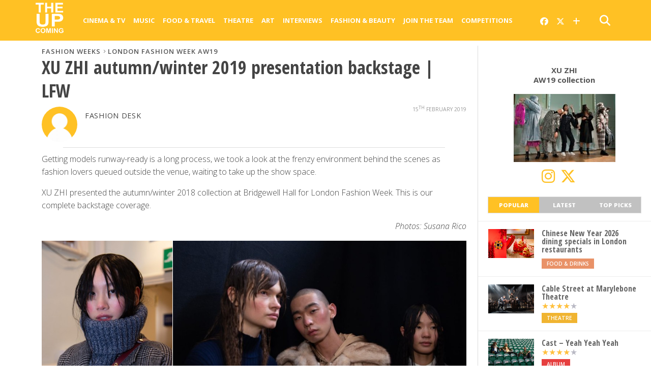

--- FILE ---
content_type: text/html; charset=UTF-8
request_url: https://www.theupcoming.co.uk/2019/02/15/xu-zhi-autumn-winter-2019-presentation-backstage-lfw/
body_size: 19918
content:
	
<!DOCTYPE html>


<!--
  _______ _            _    _                           _             
 |__   __| |          | |  | |                         (_)            
    | |  | |__   ___  | |  | |_ __   ___ ___  _ __ ___  _ _ __   __ _ 
    | |  | '_ \ / _ \ | |  | | '_ \ / __/ _ \| '_ ` _ \| | '_ \ / _` |
    | |  | | | |  __/ | |__| | |_) | (_| (_) | | | | | | | | | | (_| |
    |_|  |_| |_|\___|  \____/| .__/ \___\___/|_| |_| |_|_|_| |_|\__, |
                             | |                                 __/ |
                             |_|                                |___/   
-->

<head>

<meta charset="UTF-8" >

<title>
		XU ZHI autumn/winter 2019 presentation backstage | LFW &#8211; The Upcoming			</title>
	
<meta name="msapplication-TileColor" content="#ffffff">
<meta name="msapplication-TileImage" content="/images/ms-icon-144x144.png">
<meta name="theme-color" content="#ffffff">
	
	
<link rel="alternate" type="application/rss+xml" title="RSS 2.0" href="https://www.theupcoming.co.uk/feed/" />
<link rel="alternate" type="text/xml" title="RSS .92" href="https://www.theupcoming.co.uk/feed/rss/" />
<link rel="alternate" type="application/atom+xml" title="Atom 0.3" href="https://www.theupcoming.co.uk/feed/atom/" />
<link rel="pingback" href="https://www.theupcoming.co.uk/xmlrpc.php" />



<meta name='robots' content='max-image-preview:large' />
<link rel='dns-prefetch' href='//fonts.googleapis.com' />
<link rel="alternate" type="application/rss+xml" title="The Upcoming &raquo; Feed" href="https://www.theupcoming.co.uk/feed/" />
<link rel="alternate" type="application/rss+xml" title="The Upcoming &raquo; Comments Feed" href="https://www.theupcoming.co.uk/comments/feed/" />
<link rel="alternate" title="oEmbed (JSON)" type="application/json+oembed" href="https://www.theupcoming.co.uk/wp-json/oembed/1.0/embed?url=https%3A%2F%2Fwww.theupcoming.co.uk%2F2019%2F02%2F15%2Fxu-zhi-autumn-winter-2019-presentation-backstage-lfw%2F" />
<link rel="alternate" title="oEmbed (XML)" type="text/xml+oembed" href="https://www.theupcoming.co.uk/wp-json/oembed/1.0/embed?url=https%3A%2F%2Fwww.theupcoming.co.uk%2F2019%2F02%2F15%2Fxu-zhi-autumn-winter-2019-presentation-backstage-lfw%2F&#038;format=xml" />
<style id='wp-img-auto-sizes-contain-inline-css' type='text/css'>
img:is([sizes=auto i],[sizes^="auto," i]){contain-intrinsic-size:3000px 1500px}
/*# sourceURL=wp-img-auto-sizes-contain-inline-css */
</style>
<style id='wp-emoji-styles-inline-css' type='text/css'>

	img.wp-smiley, img.emoji {
		display: inline !important;
		border: none !important;
		box-shadow: none !important;
		height: 1em !important;
		width: 1em !important;
		margin: 0 0.07em !important;
		vertical-align: -0.1em !important;
		background: none !important;
		padding: 0 !important;
	}
/*# sourceURL=wp-emoji-styles-inline-css */
</style>
<style id='wp-block-library-inline-css' type='text/css'>
:root{--wp-block-synced-color:#7a00df;--wp-block-synced-color--rgb:122,0,223;--wp-bound-block-color:var(--wp-block-synced-color);--wp-editor-canvas-background:#ddd;--wp-admin-theme-color:#007cba;--wp-admin-theme-color--rgb:0,124,186;--wp-admin-theme-color-darker-10:#006ba1;--wp-admin-theme-color-darker-10--rgb:0,107,160.5;--wp-admin-theme-color-darker-20:#005a87;--wp-admin-theme-color-darker-20--rgb:0,90,135;--wp-admin-border-width-focus:2px}@media (min-resolution:192dpi){:root{--wp-admin-border-width-focus:1.5px}}.wp-element-button{cursor:pointer}:root .has-very-light-gray-background-color{background-color:#eee}:root .has-very-dark-gray-background-color{background-color:#313131}:root .has-very-light-gray-color{color:#eee}:root .has-very-dark-gray-color{color:#313131}:root .has-vivid-green-cyan-to-vivid-cyan-blue-gradient-background{background:linear-gradient(135deg,#00d084,#0693e3)}:root .has-purple-crush-gradient-background{background:linear-gradient(135deg,#34e2e4,#4721fb 50%,#ab1dfe)}:root .has-hazy-dawn-gradient-background{background:linear-gradient(135deg,#faaca8,#dad0ec)}:root .has-subdued-olive-gradient-background{background:linear-gradient(135deg,#fafae1,#67a671)}:root .has-atomic-cream-gradient-background{background:linear-gradient(135deg,#fdd79a,#004a59)}:root .has-nightshade-gradient-background{background:linear-gradient(135deg,#330968,#31cdcf)}:root .has-midnight-gradient-background{background:linear-gradient(135deg,#020381,#2874fc)}:root{--wp--preset--font-size--normal:16px;--wp--preset--font-size--huge:42px}.has-regular-font-size{font-size:1em}.has-larger-font-size{font-size:2.625em}.has-normal-font-size{font-size:var(--wp--preset--font-size--normal)}.has-huge-font-size{font-size:var(--wp--preset--font-size--huge)}.has-text-align-center{text-align:center}.has-text-align-left{text-align:left}.has-text-align-right{text-align:right}.has-fit-text{white-space:nowrap!important}#end-resizable-editor-section{display:none}.aligncenter{clear:both}.items-justified-left{justify-content:flex-start}.items-justified-center{justify-content:center}.items-justified-right{justify-content:flex-end}.items-justified-space-between{justify-content:space-between}.screen-reader-text{border:0;clip-path:inset(50%);height:1px;margin:-1px;overflow:hidden;padding:0;position:absolute;width:1px;word-wrap:normal!important}.screen-reader-text:focus{background-color:#ddd;clip-path:none;color:#444;display:block;font-size:1em;height:auto;left:5px;line-height:normal;padding:15px 23px 14px;text-decoration:none;top:5px;width:auto;z-index:100000}html :where(.has-border-color){border-style:solid}html :where([style*=border-top-color]){border-top-style:solid}html :where([style*=border-right-color]){border-right-style:solid}html :where([style*=border-bottom-color]){border-bottom-style:solid}html :where([style*=border-left-color]){border-left-style:solid}html :where([style*=border-width]){border-style:solid}html :where([style*=border-top-width]){border-top-style:solid}html :where([style*=border-right-width]){border-right-style:solid}html :where([style*=border-bottom-width]){border-bottom-style:solid}html :where([style*=border-left-width]){border-left-style:solid}html :where(img[class*=wp-image-]){height:auto;max-width:100%}:where(figure){margin:0 0 1em}html :where(.is-position-sticky){--wp-admin--admin-bar--position-offset:var(--wp-admin--admin-bar--height,0px)}@media screen and (max-width:600px){html :where(.is-position-sticky){--wp-admin--admin-bar--position-offset:0px}}

/*# sourceURL=wp-block-library-inline-css */
</style><style id='global-styles-inline-css' type='text/css'>
:root{--wp--preset--aspect-ratio--square: 1;--wp--preset--aspect-ratio--4-3: 4/3;--wp--preset--aspect-ratio--3-4: 3/4;--wp--preset--aspect-ratio--3-2: 3/2;--wp--preset--aspect-ratio--2-3: 2/3;--wp--preset--aspect-ratio--16-9: 16/9;--wp--preset--aspect-ratio--9-16: 9/16;--wp--preset--color--black: #000000;--wp--preset--color--cyan-bluish-gray: #abb8c3;--wp--preset--color--white: #ffffff;--wp--preset--color--pale-pink: #f78da7;--wp--preset--color--vivid-red: #cf2e2e;--wp--preset--color--luminous-vivid-orange: #ff6900;--wp--preset--color--luminous-vivid-amber: #fcb900;--wp--preset--color--light-green-cyan: #7bdcb5;--wp--preset--color--vivid-green-cyan: #00d084;--wp--preset--color--pale-cyan-blue: #8ed1fc;--wp--preset--color--vivid-cyan-blue: #0693e3;--wp--preset--color--vivid-purple: #9b51e0;--wp--preset--gradient--vivid-cyan-blue-to-vivid-purple: linear-gradient(135deg,rgb(6,147,227) 0%,rgb(155,81,224) 100%);--wp--preset--gradient--light-green-cyan-to-vivid-green-cyan: linear-gradient(135deg,rgb(122,220,180) 0%,rgb(0,208,130) 100%);--wp--preset--gradient--luminous-vivid-amber-to-luminous-vivid-orange: linear-gradient(135deg,rgb(252,185,0) 0%,rgb(255,105,0) 100%);--wp--preset--gradient--luminous-vivid-orange-to-vivid-red: linear-gradient(135deg,rgb(255,105,0) 0%,rgb(207,46,46) 100%);--wp--preset--gradient--very-light-gray-to-cyan-bluish-gray: linear-gradient(135deg,rgb(238,238,238) 0%,rgb(169,184,195) 100%);--wp--preset--gradient--cool-to-warm-spectrum: linear-gradient(135deg,rgb(74,234,220) 0%,rgb(151,120,209) 20%,rgb(207,42,186) 40%,rgb(238,44,130) 60%,rgb(251,105,98) 80%,rgb(254,248,76) 100%);--wp--preset--gradient--blush-light-purple: linear-gradient(135deg,rgb(255,206,236) 0%,rgb(152,150,240) 100%);--wp--preset--gradient--blush-bordeaux: linear-gradient(135deg,rgb(254,205,165) 0%,rgb(254,45,45) 50%,rgb(107,0,62) 100%);--wp--preset--gradient--luminous-dusk: linear-gradient(135deg,rgb(255,203,112) 0%,rgb(199,81,192) 50%,rgb(65,88,208) 100%);--wp--preset--gradient--pale-ocean: linear-gradient(135deg,rgb(255,245,203) 0%,rgb(182,227,212) 50%,rgb(51,167,181) 100%);--wp--preset--gradient--electric-grass: linear-gradient(135deg,rgb(202,248,128) 0%,rgb(113,206,126) 100%);--wp--preset--gradient--midnight: linear-gradient(135deg,rgb(2,3,129) 0%,rgb(40,116,252) 100%);--wp--preset--font-size--small: 13px;--wp--preset--font-size--medium: 20px;--wp--preset--font-size--large: 36px;--wp--preset--font-size--x-large: 42px;--wp--preset--spacing--20: 0.44rem;--wp--preset--spacing--30: 0.67rem;--wp--preset--spacing--40: 1rem;--wp--preset--spacing--50: 1.5rem;--wp--preset--spacing--60: 2.25rem;--wp--preset--spacing--70: 3.38rem;--wp--preset--spacing--80: 5.06rem;--wp--preset--shadow--natural: 6px 6px 9px rgba(0, 0, 0, 0.2);--wp--preset--shadow--deep: 12px 12px 50px rgba(0, 0, 0, 0.4);--wp--preset--shadow--sharp: 6px 6px 0px rgba(0, 0, 0, 0.2);--wp--preset--shadow--outlined: 6px 6px 0px -3px rgb(255, 255, 255), 6px 6px rgb(0, 0, 0);--wp--preset--shadow--crisp: 6px 6px 0px rgb(0, 0, 0);}:where(.is-layout-flex){gap: 0.5em;}:where(.is-layout-grid){gap: 0.5em;}body .is-layout-flex{display: flex;}.is-layout-flex{flex-wrap: wrap;align-items: center;}.is-layout-flex > :is(*, div){margin: 0;}body .is-layout-grid{display: grid;}.is-layout-grid > :is(*, div){margin: 0;}:where(.wp-block-columns.is-layout-flex){gap: 2em;}:where(.wp-block-columns.is-layout-grid){gap: 2em;}:where(.wp-block-post-template.is-layout-flex){gap: 1.25em;}:where(.wp-block-post-template.is-layout-grid){gap: 1.25em;}.has-black-color{color: var(--wp--preset--color--black) !important;}.has-cyan-bluish-gray-color{color: var(--wp--preset--color--cyan-bluish-gray) !important;}.has-white-color{color: var(--wp--preset--color--white) !important;}.has-pale-pink-color{color: var(--wp--preset--color--pale-pink) !important;}.has-vivid-red-color{color: var(--wp--preset--color--vivid-red) !important;}.has-luminous-vivid-orange-color{color: var(--wp--preset--color--luminous-vivid-orange) !important;}.has-luminous-vivid-amber-color{color: var(--wp--preset--color--luminous-vivid-amber) !important;}.has-light-green-cyan-color{color: var(--wp--preset--color--light-green-cyan) !important;}.has-vivid-green-cyan-color{color: var(--wp--preset--color--vivid-green-cyan) !important;}.has-pale-cyan-blue-color{color: var(--wp--preset--color--pale-cyan-blue) !important;}.has-vivid-cyan-blue-color{color: var(--wp--preset--color--vivid-cyan-blue) !important;}.has-vivid-purple-color{color: var(--wp--preset--color--vivid-purple) !important;}.has-black-background-color{background-color: var(--wp--preset--color--black) !important;}.has-cyan-bluish-gray-background-color{background-color: var(--wp--preset--color--cyan-bluish-gray) !important;}.has-white-background-color{background-color: var(--wp--preset--color--white) !important;}.has-pale-pink-background-color{background-color: var(--wp--preset--color--pale-pink) !important;}.has-vivid-red-background-color{background-color: var(--wp--preset--color--vivid-red) !important;}.has-luminous-vivid-orange-background-color{background-color: var(--wp--preset--color--luminous-vivid-orange) !important;}.has-luminous-vivid-amber-background-color{background-color: var(--wp--preset--color--luminous-vivid-amber) !important;}.has-light-green-cyan-background-color{background-color: var(--wp--preset--color--light-green-cyan) !important;}.has-vivid-green-cyan-background-color{background-color: var(--wp--preset--color--vivid-green-cyan) !important;}.has-pale-cyan-blue-background-color{background-color: var(--wp--preset--color--pale-cyan-blue) !important;}.has-vivid-cyan-blue-background-color{background-color: var(--wp--preset--color--vivid-cyan-blue) !important;}.has-vivid-purple-background-color{background-color: var(--wp--preset--color--vivid-purple) !important;}.has-black-border-color{border-color: var(--wp--preset--color--black) !important;}.has-cyan-bluish-gray-border-color{border-color: var(--wp--preset--color--cyan-bluish-gray) !important;}.has-white-border-color{border-color: var(--wp--preset--color--white) !important;}.has-pale-pink-border-color{border-color: var(--wp--preset--color--pale-pink) !important;}.has-vivid-red-border-color{border-color: var(--wp--preset--color--vivid-red) !important;}.has-luminous-vivid-orange-border-color{border-color: var(--wp--preset--color--luminous-vivid-orange) !important;}.has-luminous-vivid-amber-border-color{border-color: var(--wp--preset--color--luminous-vivid-amber) !important;}.has-light-green-cyan-border-color{border-color: var(--wp--preset--color--light-green-cyan) !important;}.has-vivid-green-cyan-border-color{border-color: var(--wp--preset--color--vivid-green-cyan) !important;}.has-pale-cyan-blue-border-color{border-color: var(--wp--preset--color--pale-cyan-blue) !important;}.has-vivid-cyan-blue-border-color{border-color: var(--wp--preset--color--vivid-cyan-blue) !important;}.has-vivid-purple-border-color{border-color: var(--wp--preset--color--vivid-purple) !important;}.has-vivid-cyan-blue-to-vivid-purple-gradient-background{background: var(--wp--preset--gradient--vivid-cyan-blue-to-vivid-purple) !important;}.has-light-green-cyan-to-vivid-green-cyan-gradient-background{background: var(--wp--preset--gradient--light-green-cyan-to-vivid-green-cyan) !important;}.has-luminous-vivid-amber-to-luminous-vivid-orange-gradient-background{background: var(--wp--preset--gradient--luminous-vivid-amber-to-luminous-vivid-orange) !important;}.has-luminous-vivid-orange-to-vivid-red-gradient-background{background: var(--wp--preset--gradient--luminous-vivid-orange-to-vivid-red) !important;}.has-very-light-gray-to-cyan-bluish-gray-gradient-background{background: var(--wp--preset--gradient--very-light-gray-to-cyan-bluish-gray) !important;}.has-cool-to-warm-spectrum-gradient-background{background: var(--wp--preset--gradient--cool-to-warm-spectrum) !important;}.has-blush-light-purple-gradient-background{background: var(--wp--preset--gradient--blush-light-purple) !important;}.has-blush-bordeaux-gradient-background{background: var(--wp--preset--gradient--blush-bordeaux) !important;}.has-luminous-dusk-gradient-background{background: var(--wp--preset--gradient--luminous-dusk) !important;}.has-pale-ocean-gradient-background{background: var(--wp--preset--gradient--pale-ocean) !important;}.has-electric-grass-gradient-background{background: var(--wp--preset--gradient--electric-grass) !important;}.has-midnight-gradient-background{background: var(--wp--preset--gradient--midnight) !important;}.has-small-font-size{font-size: var(--wp--preset--font-size--small) !important;}.has-medium-font-size{font-size: var(--wp--preset--font-size--medium) !important;}.has-large-font-size{font-size: var(--wp--preset--font-size--large) !important;}.has-x-large-font-size{font-size: var(--wp--preset--font-size--x-large) !important;}
/*# sourceURL=global-styles-inline-css */
</style>

<style id='classic-theme-styles-inline-css' type='text/css'>
/*! This file is auto-generated */
.wp-block-button__link{color:#fff;background-color:#32373c;border-radius:9999px;box-shadow:none;text-decoration:none;padding:calc(.667em + 2px) calc(1.333em + 2px);font-size:1.125em}.wp-block-file__button{background:#32373c;color:#fff;text-decoration:none}
/*# sourceURL=/wp-includes/css/classic-themes.min.css */
</style>
<link rel='stylesheet' id='widgetopts-styles-css' href='https://www.theupcoming.co.uk/wp-content/plugins/widget-options/assets/css/widget-options.css?ver=4.1.3' type='text/css' media='all' />
<link rel='stylesheet' id='parent-style-css' href='https://www.theupcoming.co.uk/wp-content/themes/theupcoming/style.css?ver=6.9' type='text/css' media='all' />
<link rel='stylesheet' id='child-style-css' href='https://www.theupcoming.co.uk/wp-content/themes/theupcoming-child/style.css?ver=2.6%20(230105)' type='text/css' media='all' />
<link rel='stylesheet' id='mvp-style-css' href='https://www.theupcoming.co.uk/wp-content/themes/theupcoming-child/style.css?ver=6.9' type='text/css' media='all' />
<link rel='stylesheet' id='reset-css' href='https://www.theupcoming.co.uk/wp-content/themes/theupcoming/css/reset.css?ver=6.9' type='text/css' media='all' />
<link rel='stylesheet' id='fontawesome-css' href='https://www.theupcoming.co.uk/wp-content/assets/font-awesome-6/css/all.min.css?ver=6.0.0' type='text/css' media='all' />
<link rel='stylesheet' id='media-queries-css' href='https://www.theupcoming.co.uk/wp-content/themes/theupcoming/css/media-queries.css?ver=6.9' type='text/css' media='all' />
<link rel='stylesheet' id='studio-fonts-css' href='//fonts.googleapis.com/css?family=Open+Sans%3A700%2C800%26subset%3Dlatin%2Clatin-ext&#038;ver=1.0.0' type='text/css' media='all' />
<script type="text/javascript" src="https://www.theupcoming.co.uk/wp-includes/js/jquery/jquery.min.js?ver=3.7.1" id="jquery-core-js"></script>
<script type="text/javascript" src="https://www.theupcoming.co.uk/wp-includes/js/jquery/jquery-migrate.min.js?ver=3.4.1" id="jquery-migrate-js"></script>
<script type="text/javascript" id="jquery-js-after">
/* <![CDATA[ */
window.$ = window.jQuery;
//# sourceURL=jquery-js-after
/* ]]> */
</script>
<link rel="https://api.w.org/" href="https://www.theupcoming.co.uk/wp-json/" /><link rel="alternate" title="JSON" type="application/json" href="https://www.theupcoming.co.uk/wp-json/wp/v2/posts/355780" /><link rel="EditURI" type="application/rsd+xml" title="RSD" href="https://www.theupcoming.co.uk/xmlrpc.php?rsd" />
<meta name="generator" content="WordPress 6.9" />
<link rel="canonical" href="https://www.theupcoming.co.uk/2019/02/15/xu-zhi-autumn-winter-2019-presentation-backstage-lfw/" />
<link rel='shortlink' href='https://www.theupcoming.co.uk/?p=355780' />
    <meta name="viewport" content="width=device-width, initial-scale=1.0, maximum-scale=1.0" />
    <meta property="og:site_name" content="The Upcoming">
    <meta property="fb:app_id" content="565150350273147">
                <meta property="og:image" content="https://www.theupcoming.co.uk/wp-content/uploads/2019/02/LFW-AW19-Xu-Zhi-Backstage-Susana-Rico-The-Upcoming-20-1024x620.jpg"/>
                    <meta property="og:type" content="article" />
        <meta property="og:title" content="XU ZHI autumn/winter 2019 presentation backstage | LFW" />
        <meta property="og:url" content="https://www.theupcoming.co.uk/2019/02/15/xu-zhi-autumn-winter-2019-presentation-backstage-lfw/" />
                        <meta property="og:description" content="Getting models runway-ready is a long process, we took a look at the frenzy environment behind the scenes as fashion lovers queued outside the venue, waiting to take up the show space. XU ZHI presented the autumn/winter 2018 collection at Bridgewell Hall for London Fashion Week. This is our complete backstage coverage. Photos: Susana Rico" />
                <meta name="description" content="Getting models runway-ready is a long process, we took a look at the frenzy environment behind the scenes as fashion lovers queued outside the venue, waiting to take up the show space. XU ZHI presented the autumn/winter 2018 collection at Bridgewell Hall for London Fashion Week. This is our complete backstage coverage. Photos: Susana Rico" />
                    <link href="https://fonts.googleapis.com/css?family=Open+Sans:300,300i,400,400i,600,600i,700,700i,800,800i" rel="stylesheet">
    <link rel="apple-touch-icon" sizes="57x57" href="/images/apple-icon-57x57.png">
    <link rel="apple-touch-icon" sizes="60x60" href="/images/apple-icon-60x60.png">
    <link rel="apple-touch-icon" sizes="72x72" href="/images/apple-icon-72x72.png">
    <link rel="apple-touch-icon" sizes="76x76" href="/images/apple-icon-76x76.png">
    <link rel="apple-touch-icon" sizes="114x114" href="/images/apple-icon-114x114.png">
    <link rel="apple-touch-icon" sizes="120x120" href="/images/apple-icon-120x120.png">
    <link rel="apple-touch-icon" sizes="144x144" href="/images/apple-icon-144x144.png">
    <link rel="apple-touch-icon" sizes="152x152" href="/images/apple-icon-152x152.png">
    <link rel="apple-touch-icon" sizes="180x180" href="/images/apple-icon-180x180.png">
    <link rel="icon" type="image/png" sizes="192x192" href="/images/android-icon-192x192.png">
    <link rel="icon" type="image/png" sizes="32x32" href="/images/favicon-32x32.png">
    <link rel="icon" type="image/png" sizes="96x96" href="/images/favicon-96x96.png">
    <link rel="icon" type="image/png" sizes="16x16" href="/images/favicon-16x16.png">
    <link rel="manifest" href="/images/manifest.json">
        <!-- Twitter Card meta tags -->
    <meta name="twitter:card" content="summary_large_image">
    <meta name="twitter:site" content="@the_upcoming">
    <meta name="twitter:creator" content="@the_upcoming">
    <meta name="twitter:title" content="XU ZHI autumn/winter 2019 presentation backstage | LFW">
    <meta name="twitter:description" content="Getting models runway-ready is a long process, we took a look at the frenzy environment behind the scenes as fashion lovers queued outside the venue, waiting to take up the show space. XU ZHI presented the autumn/winter 2018 collection at Bridgewell Hall for London Fashion Week. This is our complete backstage coverage. Photos: Susana Rico">
    <meta name="twitter:image" content="https://www.theupcoming.co.uk/wp-content/uploads/2019/02/LFW-AW19-Xu-Zhi-Backstage-Susana-Rico-The-Upcoming-20-1024x620.jpg">
    
<style type='text/css'>
@import url(https://fonts.googleapis.com/css?family=Open+Sans+Condensed:100,200,300,400,500,600,700,800,900|Open+Sans:100,200,300,400,500,600,700,800,900|Open+Sans:100,200,300,400,500,600,700,800,900&subset=latin,latin-ext,cyrillic,cyrillic-ext,greek-ext,greek,vietnamese);
#wallpaper { background: url() no-repeat 50% 0; }
a, a:visited, p.comment-tab-text a, p.comment-tab-text a:visited { color: #067dc2; }
ul.social-drop-list, #mobile-menu-wrap:hover, #mobile-nav .menu { background: #067dc2; }
.main-nav .menu li .mega-dropdown, .main-nav .menu li ul.sub-menu { background: #ffffff; }
#search-button:hover, #social-nav:hover span, #searchform input { color: #ffc124; }
#search-bar, #search-button:hover, #social-nav:hover { background: #ffffff; }
.main-nav .menu li:hover ul.sub-menu, .main-nav .menu li:hover ul.sub-menu li a { color: #666666; }
.main-nav .menu li:hover ul.sub-menu li a, .main-nav .menu li:hover ul.mega-list li a, #mobile-menu-wrap:hover { color: #666666; }
.main-nav .menu li:hover ul.sub-menu li.menu-item-has-children:hover a:after, .main-nav .menu li:hover ul.sub-menu li.menu-item-has-children a:after { border-color: transparent transparent transparent #666666; }
a:hover, h2 a:hover, .sidebar-list-text a:hover, span.author-name a:hover, .widget-split-right a:hover, .widget-full-list-text a:hover { color: #ffc124; }
.read-more-fb a:hover, .read-more-twit a:hover, .read-more-comment a:hover, .post-tags a:hover, .tag-cloud a:hover { background: #ffc124; }
#nav-wrap, .more-nav-contain, .main-nav-contain, #nav-right, .nav-spacer { background: #ffc124; }
.more-nav-contain:before { background: linear-gradient(to left, #ffc124, rgba(255,255,255,0)); }
.main-nav .menu li a, #social-nav span, #mobile-menu-wrap, ul.ubermenu-nav li a, #search-button { color: #ffffff; }
.main-nav .menu li.menu-item-has-children a:after { border-color: #ffffff transparent transparent transparent; }
.prev-next-text a, ul.post-social-list li.post-social-comm a, #sidebar-mobi-tab, span.mobi-tab-but, ul.tabber-header li.active, h3.sidebar-header, #sidebar-scroll-wrap, ul.tabber-header li:hover, span.post-tags-header { background: #ffc124; }

span.img-cat, .read-more-comment a, #infscr-loading, span.comment-but-text { background: #00aeef; }
#category-header-wrap h1, ul.trending-list li.trending-head { color: #00aeef; }

.main-nav .menu li a:hover, .main-nav .menu li:hover a { border-bottom: 5px solid #e3e3e3; }
.main-nav .menu li a, ul.ubermenu-nav li a { font-family: 'Open Sans', sans-serif; }
#featured-multi-main-text h2, .featured-multi-sub-text h2, .widget-full-list-text a, .widget-split-right a, .home-widget-large-text a, .home-widget-list-text a, .widget-list-small-text a, .story-contain-text h2, h1.story-title, .full-wide-text a, .main-nav .menu li:hover ul.mega-list li a, ul.trending-list li.trending-head, .grid-main-text h2, .grid-sub-text h2, #content-area blockquote p, #content-area h1, #content-area h3, #content-area h4, #content-area h5, #content-area h6, ul.trending-list li a, .sidebar-list-text a, .sidebar-list-text a:visited { font-family: 'Open Sans Condensed', sans-serif; }
body, #searchform input, .add_to_cart_button { font-family: Open Sans, sans-serif; }
</style>
                <style type="text/css">
                @media screen and (max-width: 479px) { .social-bottom { margin-bottom: 44px; } }#sidebar-widget-wrap { top: 0; }        </style>
        <style type="text/css">
                </style>
        
<link rel='stylesheet' id='tuc-single-css' href='https://www.theupcoming.co.uk/wp-content/themes/theupcoming/single/single.css?ver=1.0' type='text/css' media='all' />
<link rel='stylesheet' id='jig-prettyphoto-style-css' href='https://www.theupcoming.co.uk/wp-content/plugins/justified-image-grid/css/prettyphoto.min.css?ver=3.1.6.4.8' type='text/css' media='all' />
</head>

<body class="wp-singular post-template-default single single-post postid-355780 single-format-standard wp-theme-theupcoming wp-child-theme-theupcoming-child">
<div id="site">

<header>
	<div id="nav-top"></div>
	<div id="nav-wrap" class="left relative">
		<div class="content-out content-out-nav">
			<div class="content-in">
				<div id="nav-contain" class="left">
					<div id="nav-contain-out">
						<!-- New flex wrapper for mobile header elements -->
						<div id="nav-header-flex">
							<div id="mobile-menu-wrap" class="left relative">
							  <i class="fa fa-bars fa-3"></i>
							  <div id="mobile-nav">
								<div class="menu-navbar-container"><ul><li class="menu-item  menu-item menu-item-type-taxonomy menu-item-object-category menu-item-has-children"><div class="menu-item-header"><a href="https://www.theupcoming.co.uk/category/culture/cinema/">Cinema &amp; Tv</a> <span class="submenu-toggle">
        <svg class="chevron" width="16" height="16" viewBox="0 0 20 20" fill="currentColor">
          <path fill-rule="evenodd" d="M5.23 7.21a.75.75 0 011.06.02L10 11.168l3.71-3.938a.75.75 0 111.08 1.04l-4.25 4.5a.75.75 0 01-1.08 0l-4.25-4.5a.75.75 0 01.02-1.06z" clip-rule="evenodd"></path>
        </svg>
      </span></div>
<ul class="sub-menu">
<li class="menu-item  menu-item menu-item-type-taxonomy menu-item-object-category"><div class="menu-item-header"><a href="https://www.theupcoming.co.uk/category/culture/cinema/movie-reviews/">Movie reviews</a></div></li>
<li class="menu-item  menu-item menu-item-type-taxonomy menu-item-object-category"><div class="menu-item-header"><a href="https://www.theupcoming.co.uk/category/culture/cinema/shows-on-demand/">Show reviews</a></div></li>
<li class="menu-item  menu-item menu-item-type-custom menu-item-object-custom"><div class="menu-item-header"><a href="https://www.theupcoming.co.uk/?page_id=464535&amp;cat_id=17&amp;tag_slug=interview">Interviews</a></div></li>
<li class="menu-item  menu-item menu-item-type-taxonomy menu-item-object-category menu-item-has-children"><div class="menu-item-header"><a href="https://www.theupcoming.co.uk/category/special/film-festivals/">Film festivals</a> <span class="submenu-toggle">
        <svg class="chevron" width="16" height="16" viewBox="0 0 20 20" fill="currentColor">
          <path fill-rule="evenodd" d="M5.23 7.21a.75.75 0 011.06.02L10 11.168l3.71-3.938a.75.75 0 111.08 1.04l-4.25 4.5a.75.75 0 01-1.08 0l-4.25-4.5a.75.75 0 01.02-1.06z" clip-rule="evenodd"></path>
        </svg>
      </span></div>
	<ul class="sub-menu">
<li class="menu-item  menu-item menu-item-type-taxonomy menu-item-object-category"><div class="menu-item-header"><a href="https://www.theupcoming.co.uk/category/special/film-festivals/berlin-film-festival/">Berlin</a></div></li>
<li class="menu-item  menu-item menu-item-type-taxonomy menu-item-object-category"><div class="menu-item-header"><a href="https://www.theupcoming.co.uk/category/special/film-festivals/cannes-film-festival/">Cannes</a></div></li>
<li class="menu-item  menu-item menu-item-type-taxonomy menu-item-object-category"><div class="menu-item-header"><a href="https://www.theupcoming.co.uk/category/special/film-festivals/sundance-london-film-festival/">Sundance London</a></div></li>
<li class="menu-item  menu-item menu-item-type-taxonomy menu-item-object-category"><div class="menu-item-header"><a href="https://www.theupcoming.co.uk/category/special/film-festivals/venice-film-festival/">Venice</a></div></li>
<li class="menu-item  menu-item menu-item-type-taxonomy menu-item-object-category"><div class="menu-item-header"><a href="https://www.theupcoming.co.uk/category/special/film-festivals/london-film-festival/">London</a></div></li>
	</ul>
</li>
</ul>
</li>
<li class="menu-item  menu-item menu-item-type-taxonomy menu-item-object-category menu-item-has-children"><div class="menu-item-header"><a href="https://www.theupcoming.co.uk/category/culture/music/">Music</a> <span class="submenu-toggle">
        <svg class="chevron" width="16" height="16" viewBox="0 0 20 20" fill="currentColor">
          <path fill-rule="evenodd" d="M5.23 7.21a.75.75 0 011.06.02L10 11.168l3.71-3.938a.75.75 0 111.08 1.04l-4.25 4.5a.75.75 0 01-1.08 0l-4.25-4.5a.75.75 0 01.02-1.06z" clip-rule="evenodd"></path>
        </svg>
      </span></div>
<ul class="sub-menu">
<li class="menu-item  menu-item menu-item-type-taxonomy menu-item-object-category"><div class="menu-item-header"><a href="https://www.theupcoming.co.uk/category/culture/music/live-music/">Live music</a></div></li>
<li class="menu-item  menu-item menu-item-type-taxonomy menu-item-object-category"><div class="menu-item-header"><a href="https://www.theupcoming.co.uk/category/culture/music/album-reviews/">Album reviews</a></div></li>
<li class="menu-item  menu-item menu-item-type-custom menu-item-object-custom"><div class="menu-item-header"><a href="https://www.theupcoming.co.uk/category-tag/?cat_id=16&amp;tag_slug=interview">Interviews</a></div></li>
</ul>
</li>
<li class="menu-item  menu-item menu-item-type-taxonomy menu-item-object-category menu-item-has-children"><div class="menu-item-header"><a href="https://www.theupcoming.co.uk/category/culture/food-drinks/">Food &amp; Travel</a> <span class="submenu-toggle">
        <svg class="chevron" width="16" height="16" viewBox="0 0 20 20" fill="currentColor">
          <path fill-rule="evenodd" d="M5.23 7.21a.75.75 0 011.06.02L10 11.168l3.71-3.938a.75.75 0 111.08 1.04l-4.25 4.5a.75.75 0 01-1.08 0l-4.25-4.5a.75.75 0 01.02-1.06z" clip-rule="evenodd"></path>
        </svg>
      </span></div>
<ul class="sub-menu">
<li class="menu-item  menu-item menu-item-type-taxonomy menu-item-object-category"><div class="menu-item-header"><a href="https://www.theupcoming.co.uk/category/culture/food-drinks/food-news-features/">News &amp; Features</a></div></li>
<li class="menu-item  menu-item menu-item-type-taxonomy menu-item-object-category"><div class="menu-item-header"><a href="https://www.theupcoming.co.uk/category/culture/food-drinks/restaurant-bar-reviews/">Restaurant &amp; bar reviews</a></div></li>
<li class="menu-item  menu-item menu-item-type-taxonomy menu-item-object-category"><div class="menu-item-header"><a href="https://www.theupcoming.co.uk/category/culture/food-drinks/interviews-recipes/">Interviews &amp; Recipes</a></div></li>
<li class="menu-item  menu-item menu-item-type-taxonomy menu-item-object-category"><div class="menu-item-header"><a href="https://www.theupcoming.co.uk/category/culture/food-drinks/travel-and-lifestyle/">Travel News &amp; Features</a></div></li>
</ul>
</li>
<li class="menu-item  menu-item menu-item-type-taxonomy menu-item-object-category menu-item-has-children"><div class="menu-item-header"><a href="https://www.theupcoming.co.uk/category/culture/theatre/">Theatre</a> <span class="submenu-toggle">
        <svg class="chevron" width="16" height="16" viewBox="0 0 20 20" fill="currentColor">
          <path fill-rule="evenodd" d="M5.23 7.21a.75.75 0 011.06.02L10 11.168l3.71-3.938a.75.75 0 111.08 1.04l-4.25 4.5a.75.75 0 01-1.08 0l-4.25-4.5a.75.75 0 01.02-1.06z" clip-rule="evenodd"></path>
        </svg>
      </span></div>
<ul class="sub-menu">
<li class="menu-item  menu-item menu-item-type-taxonomy menu-item-object-category"><div class="menu-item-header"><a href="https://www.theupcoming.co.uk/category/culture/theatre/ed-fringe/">Fringe</a></div></li>
<li class="menu-item  menu-item menu-item-type-taxonomy menu-item-object-category"><div class="menu-item-header"><a href="https://www.theupcoming.co.uk/category/culture/theatre/vault-festival/">Vault Festival</a></div></li>
<li class="menu-item  menu-item menu-item-type-custom menu-item-object-custom"><div class="menu-item-header"><a href="https://www.theupcoming.co.uk/category-tag/?cat_id=18&amp;tag_slug=interview">Interviews</a></div></li>
</ul>
</li>
<li class="menu-item  menu-item menu-item-type-taxonomy menu-item-object-category"><div class="menu-item-header"><a href="https://www.theupcoming.co.uk/category/culture/art/">Art</a></div></li>
<li class="menu-item  menu-item menu-item-type-custom menu-item-object-custom"><div class="menu-item-header"><a href="https://www.theupcoming.co.uk/category/interviews/">Interviews</a></div></li>
<li class="menu-item  menu-item menu-item-type-taxonomy menu-item-object-category menu-item-has-children"><div class="menu-item-header"><a href="https://www.theupcoming.co.uk/category/fashion-lifestyle/">Fashion &amp; Beauty</a> <span class="submenu-toggle">
        <svg class="chevron" width="16" height="16" viewBox="0 0 20 20" fill="currentColor">
          <path fill-rule="evenodd" d="M5.23 7.21a.75.75 0 011.06.02L10 11.168l3.71-3.938a.75.75 0 111.08 1.04l-4.25 4.5a.75.75 0 01-1.08 0l-4.25-4.5a.75.75 0 01.02-1.06z" clip-rule="evenodd"></path>
        </svg>
      </span></div>
<ul class="sub-menu">
<li class="menu-item  menu-item menu-item-type-taxonomy menu-item-object-category"><div class="menu-item-header"><a href="https://www.theupcoming.co.uk/category/fashion-lifestyle/accessories/">Accessories</a></div></li>
<li class="menu-item  menu-item menu-item-type-taxonomy menu-item-object-category"><div class="menu-item-header"><a href="https://www.theupcoming.co.uk/category/fashion-lifestyle/beauty/">Beauty</a></div></li>
<li class="menu-item  menu-item menu-item-type-taxonomy menu-item-object-category"><div class="menu-item-header"><a href="https://www.theupcoming.co.uk/category/fashion-lifestyle/fashion-news/">News &amp; Features</a></div></li>
<li class="menu-item  menu-item menu-item-type-taxonomy menu-item-object-category"><div class="menu-item-header"><a href="https://www.theupcoming.co.uk/category/fashion-lifestyle/shopping-and-trends/">Shopping &amp; Trends</a></div></li>
<li class="menu-item  menu-item menu-item-type-taxonomy menu-item-object-category"><div class="menu-item-header"><a href="https://www.theupcoming.co.uk/category/fashion-lifestyle/tips-and-how-tos/">Tips &amp; How-tos</a></div></li>
<li class="menu-item  menu-item menu-item-type-taxonomy menu-item-object-category current-post-ancestor current-menu-parent current-post-parent menu-item-has-children"><div class="menu-item-header"><a href="https://www.theupcoming.co.uk/category/special/fashion-weeks/">Fashion weeks</a> <span class="submenu-toggle">
        <svg class="chevron" width="16" height="16" viewBox="0 0 20 20" fill="currentColor">
          <path fill-rule="evenodd" d="M5.23 7.21a.75.75 0 011.06.02L10 11.168l3.71-3.938a.75.75 0 111.08 1.04l-4.25 4.5a.75.75 0 01-1.08 0l-4.25-4.5a.75.75 0 01.02-1.06z" clip-rule="evenodd"></path>
        </svg>
      </span></div>
	<ul class="sub-menu">
<li class="menu-item  menu-item menu-item-type-taxonomy menu-item-object-category current-post-ancestor current-menu-parent current-post-parent"><div class="menu-item-header"><a href="https://www.theupcoming.co.uk/category/special/fashion-weeks/london-fashion-week/">London Fashion Week</a></div></li>
<li class="menu-item  menu-item menu-item-type-taxonomy menu-item-object-category"><div class="menu-item-header"><a href="https://www.theupcoming.co.uk/category/special/fashion-weeks/london-collections-men-fashion-weeks/">London Fashion Week Men’s</a></div></li>
<li class="menu-item  menu-item menu-item-type-taxonomy menu-item-object-category"><div class="menu-item-header"><a href="https://www.theupcoming.co.uk/category/special/fashion-weeks/milan-fashion-week/">Milan Fashion Week</a></div></li>
<li class="menu-item  menu-item menu-item-type-taxonomy menu-item-object-category"><div class="menu-item-header"><a href="https://www.theupcoming.co.uk/category/special/fashion-weeks/paris-fashion-week-fashion-weeks/">Paris Fashion Week</a></div></li>
<li class="menu-item  menu-item menu-item-type-taxonomy menu-item-object-category"><div class="menu-item-header"><a href="https://www.theupcoming.co.uk/category/special/fashion-weeks/haute-couture/">Haute Couture</a></div></li>
	</ul>
</li>
</ul>
</li>
<li class="menu-item  menu-item menu-item-type-post_type menu-item-object-page menu-item-has-children"><div class="menu-item-header"><a href="https://www.theupcoming.co.uk/join-us/">Join the team</a> <span class="submenu-toggle">
        <svg class="chevron" width="16" height="16" viewBox="0 0 20 20" fill="currentColor">
          <path fill-rule="evenodd" d="M5.23 7.21a.75.75 0 011.06.02L10 11.168l3.71-3.938a.75.75 0 111.08 1.04l-4.25 4.5a.75.75 0 01-1.08 0l-4.25-4.5a.75.75 0 01.02-1.06z" clip-rule="evenodd"></path>
        </svg>
      </span></div>
<ul class="sub-menu">
<li class="menu-item  menu-item menu-item-type-post_type menu-item-object-page"><div class="menu-item-header"><a href="https://www.theupcoming.co.uk/contact-us/">Editorial unit</a></div></li>
<li class="menu-item  menu-item menu-item-type-post_type menu-item-object-page"><div class="menu-item-header"><a href="https://www.theupcoming.co.uk/contributors-list/">Our writers</a></div></li>
<li class="menu-item  menu-item menu-item-type-post_type menu-item-object-page"><div class="menu-item-header"><a href="https://www.theupcoming.co.uk/join-us/">Join the team</a></div></li>
<li class="menu-item  menu-item menu-item-type-post_type menu-item-object-page"><div class="menu-item-header"><a href="https://www.theupcoming.co.uk/join-mailing-list/">Join the mailing list</a></div></li>
<li class="menu-item  menu-item menu-item-type-post_type menu-item-object-page"><div class="menu-item-header"><a href="https://www.theupcoming.co.uk/support-us/">Support us</a></div></li>
<li class="menu-item  menu-item menu-item-type-post_type menu-item-object-page"><div class="menu-item-header"><a href="https://www.theupcoming.co.uk/contact-us/">Contact us</a></div></li>
</ul>
</li>
<li class="menu-item  menu-item menu-item-type-taxonomy menu-item-object-category"><div class="menu-item-header"><a href="https://www.theupcoming.co.uk/category/competitions/">Competitions</a></div></li>
</ul></div>							  </div><!--mobile-nav-->
							</div><!--mobile-menu-wrap-->
							
							<div id="nav-logo" class="left" itemscope itemtype="https://schema.org/Organization">
																									<a itemprop="url" href="https://www.theupcoming.co.uk">
										<img itemprop="logo" src="https://www.theupcoming.co.uk/wp-content/uploads/2018/01/TUC-Logo-Desktop-2018.png" alt="The Upcoming" width="75" height="80"/>
									</a>
															</div><!--nav-logo-->
						</div><!--nav-header-flex-->
						
						<div id="nav-contain-in">
							<div id="main-nav-out">
								<div id="main-nav-in">
									<nav>
																				
										<div id="nav-out">
											<div id="nav-in">
												<div class="main-nav left main-nav-contain">
													<div class="main-nav-in left">
														<div class="menu-navbar-container"><ul id="menu-navbar-1" class="menu"><li id="menu-item-171009" class="menu-item menu-item-type-taxonomy menu-item-object-category menu-item-has-children menu-item-171009"><a href="https://www.theupcoming.co.uk/category/culture/cinema/">Cinema &amp; Tv</a>
<ul class="sub-menu">
	<li id="menu-item-171010" class="menu-item menu-item-type-taxonomy menu-item-object-category menu-item-171010"><a href="https://www.theupcoming.co.uk/category/culture/cinema/movie-reviews/">Movie reviews</a></li>
	<li id="menu-item-273318" class="menu-item menu-item-type-taxonomy menu-item-object-category menu-item-273318"><a href="https://www.theupcoming.co.uk/category/culture/cinema/shows-on-demand/">Show reviews</a></li>
	<li id="menu-item-474247" class="menu-item menu-item-type-custom menu-item-object-custom menu-item-474247"><a href="https://www.theupcoming.co.uk/?page_id=464535&#038;cat_id=17&#038;tag_slug=interview">Interviews</a></li>
	<li id="menu-item-171238" class="menu-item menu-item-type-taxonomy menu-item-object-category menu-item-has-children menu-item-171238"><a href="https://www.theupcoming.co.uk/category/special/film-festivals/">Film festivals</a>
	<ul class="sub-menu">
		<li id="menu-item-279032" class="menu-item menu-item-type-taxonomy menu-item-object-category menu-item-279032"><a href="https://www.theupcoming.co.uk/category/special/film-festivals/berlin-film-festival/">Berlin</a></li>
		<li id="menu-item-279033" class="menu-item menu-item-type-taxonomy menu-item-object-category menu-item-279033"><a href="https://www.theupcoming.co.uk/category/special/film-festivals/cannes-film-festival/">Cannes</a></li>
		<li id="menu-item-279035" class="menu-item menu-item-type-taxonomy menu-item-object-category menu-item-279035"><a href="https://www.theupcoming.co.uk/category/special/film-festivals/sundance-london-film-festival/">Sundance London</a></li>
		<li id="menu-item-279038" class="menu-item menu-item-type-taxonomy menu-item-object-category menu-item-279038"><a href="https://www.theupcoming.co.uk/category/special/film-festivals/venice-film-festival/">Venice</a></li>
		<li id="menu-item-279034" class="menu-item menu-item-type-taxonomy menu-item-object-category menu-item-279034"><a href="https://www.theupcoming.co.uk/category/special/film-festivals/london-film-festival/">London</a></li>
	</ul>
</li>
</ul>
</li>
<li id="menu-item-171013" class="menu-item menu-item-type-taxonomy menu-item-object-category menu-item-has-children menu-item-171013"><a href="https://www.theupcoming.co.uk/category/culture/music/">Music</a>
<ul class="sub-menu">
	<li id="menu-item-171014" class="menu-item menu-item-type-taxonomy menu-item-object-category menu-item-171014"><a href="https://www.theupcoming.co.uk/category/culture/music/live-music/">Live music</a></li>
	<li id="menu-item-474248" class="menu-item menu-item-type-taxonomy menu-item-object-category menu-item-474248"><a href="https://www.theupcoming.co.uk/category/culture/music/album-reviews/">Album reviews</a></li>
	<li id="menu-item-474249" class="menu-item menu-item-type-custom menu-item-object-custom menu-item-474249"><a href="https://www.theupcoming.co.uk/category-tag/?cat_id=16&#038;tag_slug=interview">Interviews</a></li>
</ul>
</li>
<li id="menu-item-171011" class="menu-item menu-item-type-taxonomy menu-item-object-category menu-item-has-children menu-item-171011"><a href="https://www.theupcoming.co.uk/category/culture/food-drinks/">Food &amp; Travel</a>
<ul class="sub-menu">
	<li id="menu-item-255036" class="menu-item menu-item-type-taxonomy menu-item-object-category menu-item-255036"><a href="https://www.theupcoming.co.uk/category/culture/food-drinks/food-news-features/">News &#038; Features</a></li>
	<li id="menu-item-255044" class="menu-item menu-item-type-taxonomy menu-item-object-category menu-item-255044"><a href="https://www.theupcoming.co.uk/category/culture/food-drinks/restaurant-bar-reviews/">Restaurant &amp; bar reviews</a></li>
	<li id="menu-item-218391" class="menu-item menu-item-type-taxonomy menu-item-object-category menu-item-218391"><a href="https://www.theupcoming.co.uk/category/culture/food-drinks/interviews-recipes/">Interviews &amp; Recipes</a></li>
	<li id="menu-item-431484" class="menu-item menu-item-type-taxonomy menu-item-object-category menu-item-431484"><a href="https://www.theupcoming.co.uk/category/culture/food-drinks/travel-and-lifestyle/">Travel News &amp; Features</a></li>
</ul>
</li>
<li id="menu-item-171033" class="menu-item menu-item-type-taxonomy menu-item-object-category menu-item-has-children menu-item-171033"><a href="https://www.theupcoming.co.uk/category/culture/theatre/">Theatre</a>
<ul class="sub-menu">
	<li id="menu-item-463006" class="menu-item menu-item-type-taxonomy menu-item-object-category menu-item-463006"><a href="https://www.theupcoming.co.uk/category/culture/theatre/ed-fringe/">Fringe</a></li>
	<li id="menu-item-463004" class="menu-item menu-item-type-taxonomy menu-item-object-category menu-item-463004"><a href="https://www.theupcoming.co.uk/category/culture/theatre/vault-festival/">Vault Festival</a></li>
	<li id="menu-item-474250" class="menu-item menu-item-type-custom menu-item-object-custom menu-item-474250"><a href="https://www.theupcoming.co.uk/category-tag/?cat_id=18&#038;tag_slug=interview">Interviews</a></li>
</ul>
</li>
<li id="menu-item-171007" class="menu-item menu-item-type-taxonomy menu-item-object-category menu-item-171007"><a href="https://www.theupcoming.co.uk/category/culture/art/">Art</a></li>
<li id="menu-item-474246" class="menu-item menu-item-type-custom menu-item-object-custom menu-item-474246"><a href="https://www.theupcoming.co.uk/category/interviews/">Interviews</a></li>
<li id="menu-item-171018" class="menu-item menu-item-type-taxonomy menu-item-object-category menu-item-has-children menu-item-171018"><a href="https://www.theupcoming.co.uk/category/fashion-lifestyle/">Fashion &amp; Beauty</a>
<ul class="sub-menu">
	<li id="menu-item-171019" class="menu-item menu-item-type-taxonomy menu-item-object-category menu-item-171019"><a href="https://www.theupcoming.co.uk/category/fashion-lifestyle/accessories/">Accessories</a></li>
	<li id="menu-item-171021" class="menu-item menu-item-type-taxonomy menu-item-object-category menu-item-171021"><a href="https://www.theupcoming.co.uk/category/fashion-lifestyle/beauty/">Beauty</a></li>
	<li id="menu-item-171022" class="menu-item menu-item-type-taxonomy menu-item-object-category menu-item-171022"><a href="https://www.theupcoming.co.uk/category/fashion-lifestyle/fashion-news/">News &amp; Features</a></li>
	<li id="menu-item-171045" class="menu-item menu-item-type-taxonomy menu-item-object-category menu-item-171045"><a href="https://www.theupcoming.co.uk/category/fashion-lifestyle/shopping-and-trends/">Shopping &amp; Trends</a></li>
	<li id="menu-item-171046" class="menu-item menu-item-type-taxonomy menu-item-object-category menu-item-171046"><a href="https://www.theupcoming.co.uk/category/fashion-lifestyle/tips-and-how-tos/">Tips &amp; How-tos</a></li>
	<li id="menu-item-171259" class="menu-item menu-item-type-taxonomy menu-item-object-category current-post-ancestor current-menu-parent current-post-parent menu-item-has-children menu-item-171259"><a href="https://www.theupcoming.co.uk/category/special/fashion-weeks/">Fashion weeks</a>
	<ul class="sub-menu">
		<li id="menu-item-192224" class="menu-item menu-item-type-taxonomy menu-item-object-category current-post-ancestor current-menu-parent current-post-parent menu-item-192224"><a href="https://www.theupcoming.co.uk/category/special/fashion-weeks/london-fashion-week/">London Fashion Week</a></li>
		<li id="menu-item-192223" class="menu-item menu-item-type-taxonomy menu-item-object-category menu-item-192223"><a href="https://www.theupcoming.co.uk/category/special/fashion-weeks/london-collections-men-fashion-weeks/">London Fashion Week Men’s</a></li>
		<li id="menu-item-192225" class="menu-item menu-item-type-taxonomy menu-item-object-category menu-item-192225"><a href="https://www.theupcoming.co.uk/category/special/fashion-weeks/milan-fashion-week/">Milan Fashion Week</a></li>
		<li id="menu-item-192227" class="menu-item menu-item-type-taxonomy menu-item-object-category menu-item-192227"><a href="https://www.theupcoming.co.uk/category/special/fashion-weeks/paris-fashion-week-fashion-weeks/">Paris Fashion Week</a></li>
		<li id="menu-item-238626" class="menu-item menu-item-type-taxonomy menu-item-object-category menu-item-238626"><a href="https://www.theupcoming.co.uk/category/special/fashion-weeks/haute-couture/">Haute Couture</a></li>
	</ul>
</li>
</ul>
</li>
<li id="menu-item-171583" class="menu-item menu-item-type-post_type menu-item-object-page menu-item-has-children menu-item-171583"><a href="https://www.theupcoming.co.uk/join-us/">Join the team</a>
<ul class="sub-menu">
	<li id="menu-item-274655" class="menu-item menu-item-type-post_type menu-item-object-page menu-item-274655"><a href="https://www.theupcoming.co.uk/contact-us/">Editorial unit</a></li>
	<li id="menu-item-174687" class="menu-item menu-item-type-post_type menu-item-object-page menu-item-174687"><a href="https://www.theupcoming.co.uk/contributors-list/">Our writers</a></li>
	<li id="menu-item-249296" class="menu-item menu-item-type-post_type menu-item-object-page menu-item-249296"><a href="https://www.theupcoming.co.uk/join-us/">Join the team</a></li>
	<li id="menu-item-249297" class="menu-item menu-item-type-post_type menu-item-object-page menu-item-249297"><a href="https://www.theupcoming.co.uk/join-mailing-list/">Join the mailing list</a></li>
	<li id="menu-item-261511" class="menu-item menu-item-type-post_type menu-item-object-page menu-item-261511"><a href="https://www.theupcoming.co.uk/support-us/">Support us</a></li>
	<li id="menu-item-249298" class="menu-item menu-item-type-post_type menu-item-object-page menu-item-249298"><a href="https://www.theupcoming.co.uk/contact-us/">Contact us</a></li>
</ul>
</li>
<li id="menu-item-172734" class="menu-item menu-item-type-taxonomy menu-item-object-category menu-item-172734"><a href="https://www.theupcoming.co.uk/category/competitions/">Competitions</a></li>
</ul></div>													</div><!--main-nav-in-->
												</div><!--main-nav-->
											</div><!--nav-in-->
																					</div><!--nav-out-->
									</nav>
								</div><!--main-nav-in-->
								<div class="nav-spacer"></div>
								<div id="nav-right">
									<div id="search-button">
										<i class="fa fa-search fa"></i>
									</div><!--search-button-->
									
								<div id="social-nav" class="relative">
				  
					<span class="facebook-nav">
					  <i class="fa-brands fa-facebook fa" style="font-size:0.75em;"></i>
					</span>
				  
					<span class="twitter-nav">
					  <i class="fa-brands fa-x-twitter fa" style="font-size:0.75em;"></i>
					</span>
				  
				  <span class="plus-nav">
					<i class="fa-brands fa-plus fa" style="font-size:0.75em;"></i>
				  </span>

				  <div id="social-dropdown">
					<ul class="social-drop-list relative">
					  					  <a href="https://www.facebook.com/theupcomingmagazine" alt="Facebook" target="_blank">
						<li class="facebook-drop">
						  <i class="fa-brands fa-facebook-square fa"></i>
						  <p>Facebook</p>
						</li>
					  </a>
					  					  <a href="https://www.twitter.com/the_upcoming" alt="Twitter" target="_blank">
						<li class="twitter-drop">
						  <i class="fa-brands fa-x-twitter fa"></i>
						  <p>Twitter</p>
						</li>
					  </a>
					  					  <a href="https://www.instagram.com/theupcoming" alt="Instagram" target="_blank">
						<li class="instagram-drop">
						  <i class="fa-brands fa-instagram fa"></i>
						  <p>Instagram</p>
						</li>
					  </a>
					  					  <a href="https://www.youtube.com/user/TheUpcomingMagazine/" alt="YouTube" target="_blank">
						<li class="youtube-drop">
						  <i class="fa-brands fa-youtube fa"></i>
						  <p>YouTube</p>
						</li>
					  </a>
					  					  <a href="https://www.theupcoming.co.uk/feed/rss/" alt="RSS" target="_blank">
						<li class="rss-drop">
						  <i class="fa-brands fa-rss fa"></i>
						  <p>RSS</p>
						</li>
					  </a>
					  					</ul>
				  </div><!--social-dropdown-->
				</div><!--social-nav-->
									
								</div><!--nav-right-->
								<div id="search-bar">
									<form method="get" id="searchform" action="https://www.theupcoming.co.uk/">
    <input type="text" name="s" id="s" maxlength="50" 
           value="Type to search" 
           onfocus="if(this.value=='Type to search'){this.value='';}" 
           onblur="if(this.value==''){this.value='Type to search';}" />
    <input type="hidden" id="searchsubmit" value="Search" />
</form>
<div id="search-results"></div>								</div><!--search-bar-->
							</div><!--main-nav-out-->
						</div><!--nav-contain-in-->
					</div><!--nav-contain-out-->
				</div><!--nav-contain-->
			</div><!--content-in-->
		</div><!--content-out-->
	</div><!--nav-wrap-->
</header>


<div style="margin-top: 90px;"></div>
    <div class="content-out">
        <div class="content-in">
                                                </div>
    </div>
    
<!-- head-wrap-* intentionally left empty (legacy layout hooks) -->

<div id="content-wrapper" class="left relative social-bottom">

    <div class="relative">
        <div class="content-in">

            <div id="post-social-out" class="relative">

                    <div id="post-social-wrap">
        <ul class="post-social-list left relative">
            <li class="post-social-fb">
                <a href="#"
                   onclick="window.open(
                     'https://www.facebook.com/sharer.php?u=https%3A%2F%2Fwww.theupcoming.co.uk%2F2019%2F02%2F15%2Fxu-zhi-autumn-winter-2019-presentation-backstage-lfw%2F',
                     'facebookShare',
                     'width=626,height=436'
                   ); return false;">
                    <i class="fa-brands fa-facebook fa"></i>
                </a>
            </li>

            <li class="post-social-twit">
                <a href="#"
                   onclick="window.open(
                     'https://twitter.com/intent/tweet?text=XU%20ZHI%20autumn%2Fwinter%202019%20presentation%20backstage%20at%20%23LFW+@The_Upcoming&url=https%3A%2F%2Fwww.theupcoming.co.uk%2F2019%2F02%2F15%2Fxu-zhi-autumn-winter-2019-presentation-backstage-lfw%2F',
                     'twitterShare',
                     'width=626,height=436'
                   ); return false;">
                    <i class="fa-brands fa-x-twitter fa"></i>
                </a>
            </li>
        </ul>
    </div>
    
                <div id="post-social-in">

                                            <div id="post-content-out">
                            <div id="post-content-in">

                    
                                <div id="post-content-contain" class="left relative">
                                    <article>

                                        <div id="post-content-wrapper" class="relative">
                                            <div id="post-area" class="left relative">

                                                <!-- Categories -->
                                                <div class="category-top-divider"></div>
                                                <a href="https://www.theupcoming.co.uk/category/special/fashion-weeks/" class="category-link">Fashion weeks</a> <i class="fa fa-chevron-right fa-xs" style="font-size:7px;vertical-align:middle;margin-left:1px;margin-right:1px;color:#363636a6;" aria-hidden="true"></i> <a href="https://www.theupcoming.co.uk/category/special/fashion-weeks/london-fashion-week/london-fashion-week-aw19/" class="category-link">London Fashion Week AW19</a>
                                                <!-- Title -->
                                                        
        <div class="post-cat-contain left relative post-cat-mob"></div>

        <h1 class="story-title entry title" itemprop="name headline">
            XU ZHI autumn/winter 2019 presentation backstage | LFW        </h1>

    
                                                <div id="right-content" class="relative">
                                                    <div id="content-area" class="left relative">

                                                        <!-- Featured image / video -->
                                                        
                                                        <!-- Hidden SEO title (legacy) -->
                                                            <div class="hide-title">
        <span class="entry-title">XU ZHI autumn/winter 2019 presentation backstage | LFW</span>
    </div>
    
                                                        <div id="left-content-new">

                                                                <div class="post-date-wrap left relative post-date-reg">
        <span class="post-date">
            <time class="post-date updated" datetime="2019-02-15">
                15<sup>th</sup> February 2019            </time>
        </span>
    </div>
    
    <div class="author-info-wrap left relative">

        <!-- AUTHOR -->
        <div class="author-img left">
            <img alt='' src='https://www.theupcoming.co.uk/wp-content/themes/theupcoming/images/tucuser-avatar-new.png' srcset='https://www.theupcoming.co.uk/wp-content/themes/theupcoming/images/tucuser-avatar-new.png 2x' class='avatar avatar-150 photo' height='150' width='150' decoding='async'/>        </div>

        <div class="author-info-wrap-2">
            <span class="author-name left fn">
                                    <a href="https://www.theupcoming.co.uk/author/london-fashion-week-2/">
                        Fashion Desk                    </a>
                    
                            </span>
        </div>

        <!-- PHOTOGRAPHER (INLINE, SAME ROW) -->
        
    </div>
    
                                                        </div><!-- /left-content-new -->

                                                        <!-- Mobile author box -->
                                                            <!-- mobile page credits -->
    <div id="left-content-mobi">

        <div class="author-img left">
            <a href="https://www.theupcoming.co.uk/author/london-fashion-week-2/">
                <img
                    src="https://www.theupcoming.co.uk/wp-content/themes/theupcoming/images/tucuser-avatar-new.png"
                    class="circular"
                    width="120"
                    height="120"
                    alt="Avatar"
                >
            </a>
        </div>

        <div class="author-info-mob-wrap">
            <div style="width:100%;">

                <span class="vcard author">
                    <span class="author-name-mob">
                        <a href="https://www.theupcoming.co.uk/author/london-fashion-week-2/">
                            Fashion Desk                        </a>
                    </span>
                </span>

                
            </div>

            <div class="post-date-wrap left relative post-date-mob">
                <span class="post-date">
                    <time
                        class="post-date updated"
                        datetime="2019-02-15"
                    >
                        15 February 2019                    </time>
                </span>
            </div>

        </div>
    </div>
    
                                                        <div class="author-divider" aria-hidden="true"></div>

                                                        
                                                        <div id="execphp-3" class="widget content-widget-mobile widget_execphp" style="display:none"><div class="execphpwidget">





















	








<style>
.content-metabox {
    color: #555;
    font-size: 0.9em;
    line-height: 1.2em;
}
h3.widget-content-header-wrap,
h3.sidebar-header {
    display: none;
}
</style>


<div class="content-metabox">

<p style='text-align: center;font-size: 15px;margin-bottom: 2px;margin-top: 0px;'><b>XU ZHI</b></p><p style='text-align: center;font-size: 15px;margin-bottom: 2px;margin-top: 0px;'><b>AW19 collection</b></p><br>
<div align="center"><img width="200" height="134" src="https://www.theupcoming.co.uk/wp-content/uploads/2019/02/LFW-AW19-Xu-Zhi-Backstage-Susana-Rico-The-Upcoming-20-200x134.jpg" class="attachment-thumbnail size-thumbnail wp-post-image" alt="" decoding="async" srcset="https://www.theupcoming.co.uk/wp-content/uploads/2019/02/LFW-AW19-Xu-Zhi-Backstage-Susana-Rico-The-Upcoming-20-200x134.jpg 200w, https://www.theupcoming.co.uk/wp-content/uploads/2019/02/LFW-AW19-Xu-Zhi-Backstage-Susana-Rico-The-Upcoming-20-300x200.jpg 300w, https://www.theupcoming.co.uk/wp-content/uploads/2019/02/LFW-AW19-Xu-Zhi-Backstage-Susana-Rico-The-Upcoming-20.jpg 1024w" sizes="(max-width: 200px) 100vw, 200px" /></div>


<p style='margin:5px'></p><div align="center" style="margin-top:5px">

<p align='center' style='margin-top:-5px'><a href='https://www.instagram.com/xu_zhi_' target='_blank'><i class='fa-brands fa-instagram widget-social-links' style='font-size: 30px; margin-right: 11px; margin-top:10px;' title='Instagram'></i></a><a href='https://www.twitter.com/XuzhiStudio' target='_blank'><i class='fa-brands fa-x-twitter widget-social-links' style='font-size: 30px; margin-right: 11px; margin-top:10px;' title='Twitter'></i></a><i class='fafa-map-marker-alt widget-social-links' style='font-size: 30px; margin-right: 11px; margin-top:10px;' title='Map'></i></p>	
	
</div>
<p style="margin-bottom:10px"></p>
</div>

















</div></div><p>Getting models runway-ready is a long process, we took a look at the frenzy environment behind the scenes as fashion lovers queued outside the venue, waiting to take up the show space.</p>
<p>XU ZHI presented the autumn/winter 2018 collection at Bridgewell Hall for London Fashion Week. This is our complete backstage coverage.</p>
<p style="text-align: right"><em>Photos: Susana Rico</em></p>
<div id="jig1" class="justified-image-grid jig-e04ccb531c04fdb08c0ee22bc8bf7c26 jig-preset-global jig-source-wp-gallery"><div class="jig-clearfix"></div><noscript id="jig1-html" class="justified-image-grid-html" data-lazy-src="skiplazyload" data-src="skipunveillazyload"><ul><li><a href="https://www.theupcoming.co.uk/wp-content/uploads/2019/02/LFW-AW19-Xu-Zhi-Backstage-Susana-Rico-The-Upcoming-1-1024x1534.jpg"><img fetchpriority="high" decoding="async" src="https://www.theupcoming.co.uk/wp-content/plugins/justified-image-grid/timthumb.php?src=https%3A%2F%2Fwww.theupcoming.co.uk%2Fwp-content%2Fuploads%2F2019%2F02%2FLFW-AW19-Xu-Zhi-Backstage-Susana-Rico-The-Upcoming-1-1024x1534.jpg&amp;h=540&amp;q=90&amp;f=.jpg" alt="LFW AW19 - Xu Zhi Backstage - Susana Rico - The Upcoming-1" width="360" height="540" /></a><p class="jig-HTMLdescription">LFW AW19 - Xu Zhi Backstage - Susana Rico - The Upcoming-1</p></li><li><a href="https://www.theupcoming.co.uk/wp-content/uploads/2019/02/LFW-AW19-Xu-Zhi-Backstage-Susana-Rico-The-Upcoming-2-1024x684.jpg"><img loading="lazy" decoding="async" src="https://www.theupcoming.co.uk/wp-content/plugins/justified-image-grid/timthumb.php?src=https%3A%2F%2Fwww.theupcoming.co.uk%2Fwp-content%2Fuploads%2F2019%2F02%2FLFW-AW19-Xu-Zhi-Backstage-Susana-Rico-The-Upcoming-2-1024x684.jpg&amp;h=540&amp;q=90&amp;f=.jpg" alt="LFW AW19 - Xu Zhi Backstage - Susana Rico - The Upcoming-2" width="808" height="540" /></a><p class="jig-HTMLdescription">LFW AW19 - Xu Zhi Backstage - Susana Rico - The Upcoming-2</p></li><li><a href="https://www.theupcoming.co.uk/wp-content/uploads/2019/02/LFW-AW19-Xu-Zhi-Backstage-Susana-Rico-The-Upcoming-3-1024x1534.jpg"><img loading="lazy" decoding="async" src="https://www.theupcoming.co.uk/wp-content/plugins/justified-image-grid/timthumb.php?src=https%3A%2F%2Fwww.theupcoming.co.uk%2Fwp-content%2Fuploads%2F2019%2F02%2FLFW-AW19-Xu-Zhi-Backstage-Susana-Rico-The-Upcoming-3-1024x1534.jpg&amp;h=540&amp;q=90&amp;f=.jpg" alt="LFW AW19 - Xu Zhi Backstage - Susana Rico - The Upcoming-3" width="360" height="540" /></a><p class="jig-HTMLdescription">LFW AW19 - Xu Zhi Backstage - Susana Rico - The Upcoming-3</p></li><li><a href="https://www.theupcoming.co.uk/wp-content/uploads/2019/02/LFW-AW19-Xu-Zhi-Backstage-Susana-Rico-The-Upcoming-4-1024x1534.jpg"><img loading="lazy" decoding="async" src="https://www.theupcoming.co.uk/wp-content/plugins/justified-image-grid/timthumb.php?src=https%3A%2F%2Fwww.theupcoming.co.uk%2Fwp-content%2Fuploads%2F2019%2F02%2FLFW-AW19-Xu-Zhi-Backstage-Susana-Rico-The-Upcoming-4-1024x1534.jpg&amp;h=540&amp;q=90&amp;f=.jpg" alt="LFW AW19 - Xu Zhi Backstage - Susana Rico - The Upcoming-4" width="360" height="540" /></a><p class="jig-HTMLdescription">LFW AW19 - Xu Zhi Backstage - Susana Rico - The Upcoming-4</p></li><li><a href="https://www.theupcoming.co.uk/wp-content/uploads/2019/02/LFW-AW19-Xu-Zhi-Backstage-Susana-Rico-The-Upcoming-5-1024x1534.jpg"><img loading="lazy" decoding="async" src="https://www.theupcoming.co.uk/wp-content/plugins/justified-image-grid/timthumb.php?src=https%3A%2F%2Fwww.theupcoming.co.uk%2Fwp-content%2Fuploads%2F2019%2F02%2FLFW-AW19-Xu-Zhi-Backstage-Susana-Rico-The-Upcoming-5-1024x1534.jpg&amp;h=540&amp;q=90&amp;f=.jpg" alt="LFW AW19 - Xu Zhi Backstage - Susana Rico - The Upcoming-5" width="360" height="540" /></a><p class="jig-HTMLdescription">LFW AW19 - Xu Zhi Backstage - Susana Rico - The Upcoming-5</p></li><li><a href="https://www.theupcoming.co.uk/wp-content/uploads/2019/02/LFW-AW19-Xu-Zhi-Backstage-Susana-Rico-The-Upcoming-6-1024x1534.jpg"><img loading="lazy" decoding="async" src="https://www.theupcoming.co.uk/wp-content/plugins/justified-image-grid/timthumb.php?src=https%3A%2F%2Fwww.theupcoming.co.uk%2Fwp-content%2Fuploads%2F2019%2F02%2FLFW-AW19-Xu-Zhi-Backstage-Susana-Rico-The-Upcoming-6-1024x1534.jpg&amp;h=540&amp;q=90&amp;f=.jpg" alt="LFW AW19 - Xu Zhi Backstage - Susana Rico - The Upcoming-6" width="360" height="540" /></a><p class="jig-HTMLdescription">LFW AW19 - Xu Zhi Backstage - Susana Rico - The Upcoming-6</p></li><li><a href="https://www.theupcoming.co.uk/wp-content/uploads/2019/02/LFW-AW19-Xu-Zhi-Backstage-Susana-Rico-The-Upcoming-12-1024x684.jpg"><img loading="lazy" decoding="async" src="https://www.theupcoming.co.uk/wp-content/plugins/justified-image-grid/timthumb.php?src=https%3A%2F%2Fwww.theupcoming.co.uk%2Fwp-content%2Fuploads%2F2019%2F02%2FLFW-AW19-Xu-Zhi-Backstage-Susana-Rico-The-Upcoming-12-1024x684.jpg&amp;h=540&amp;q=90&amp;f=.jpg" alt="LFW AW19 - Xu Zhi Backstage - Susana Rico - The Upcoming-12" width="808" height="540" /></a><p class="jig-HTMLdescription">LFW AW19 - Xu Zhi Backstage - Susana Rico - The Upcoming-12</p></li><li><a href="https://www.theupcoming.co.uk/wp-content/uploads/2019/02/LFW-AW19-Xu-Zhi-Backstage-Susana-Rico-The-Upcoming-7-1024x1534.jpg"><img loading="lazy" decoding="async" src="https://www.theupcoming.co.uk/wp-content/plugins/justified-image-grid/timthumb.php?src=https%3A%2F%2Fwww.theupcoming.co.uk%2Fwp-content%2Fuploads%2F2019%2F02%2FLFW-AW19-Xu-Zhi-Backstage-Susana-Rico-The-Upcoming-7-1024x1534.jpg&amp;h=540&amp;q=90&amp;f=.jpg" alt="LFW AW19 - Xu Zhi Backstage - Susana Rico - The Upcoming-7" width="360" height="540" /></a><p class="jig-HTMLdescription">LFW AW19 - Xu Zhi Backstage - Susana Rico - The Upcoming-7</p></li><li><a href="https://www.theupcoming.co.uk/wp-content/uploads/2019/02/LFW-AW19-Xu-Zhi-Backstage-Susana-Rico-The-Upcoming-8-1024x684.jpg"><img loading="lazy" decoding="async" src="https://www.theupcoming.co.uk/wp-content/plugins/justified-image-grid/timthumb.php?src=https%3A%2F%2Fwww.theupcoming.co.uk%2Fwp-content%2Fuploads%2F2019%2F02%2FLFW-AW19-Xu-Zhi-Backstage-Susana-Rico-The-Upcoming-8-1024x684.jpg&amp;h=540&amp;q=90&amp;f=.jpg" alt="LFW AW19 - Xu Zhi Backstage - Susana Rico - The Upcoming-8" width="808" height="540" /></a><p class="jig-HTMLdescription">LFW AW19 - Xu Zhi Backstage - Susana Rico - The Upcoming-8</p></li><li><a href="https://www.theupcoming.co.uk/wp-content/uploads/2019/02/LFW-AW19-Xu-Zhi-Backstage-Susana-Rico-The-Upcoming-9-1024x684.jpg"><img loading="lazy" decoding="async" src="https://www.theupcoming.co.uk/wp-content/plugins/justified-image-grid/timthumb.php?src=https%3A%2F%2Fwww.theupcoming.co.uk%2Fwp-content%2Fuploads%2F2019%2F02%2FLFW-AW19-Xu-Zhi-Backstage-Susana-Rico-The-Upcoming-9-1024x684.jpg&amp;h=540&amp;q=90&amp;f=.jpg" alt="LFW AW19 - Xu Zhi Backstage - Susana Rico - The Upcoming-9" width="808" height="540" /></a><p class="jig-HTMLdescription">LFW AW19 - Xu Zhi Backstage - Susana Rico - The Upcoming-9</p></li><li><a href="https://www.theupcoming.co.uk/wp-content/uploads/2019/02/LFW-AW19-Xu-Zhi-Backstage-Susana-Rico-The-Upcoming-10-1024x684.jpg"><img loading="lazy" decoding="async" src="https://www.theupcoming.co.uk/wp-content/plugins/justified-image-grid/timthumb.php?src=https%3A%2F%2Fwww.theupcoming.co.uk%2Fwp-content%2Fuploads%2F2019%2F02%2FLFW-AW19-Xu-Zhi-Backstage-Susana-Rico-The-Upcoming-10-1024x684.jpg&amp;h=540&amp;q=90&amp;f=.jpg" alt="LFW AW19 - Xu Zhi Backstage - Susana Rico - The Upcoming-10" width="808" height="540" /></a><p class="jig-HTMLdescription">LFW AW19 - Xu Zhi Backstage - Susana Rico - The Upcoming-10</p></li><li><a href="https://www.theupcoming.co.uk/wp-content/uploads/2019/02/LFW-AW19-Xu-Zhi-Backstage-Susana-Rico-The-Upcoming-13-1024x684.jpg"><img loading="lazy" decoding="async" src="https://www.theupcoming.co.uk/wp-content/plugins/justified-image-grid/timthumb.php?src=https%3A%2F%2Fwww.theupcoming.co.uk%2Fwp-content%2Fuploads%2F2019%2F02%2FLFW-AW19-Xu-Zhi-Backstage-Susana-Rico-The-Upcoming-13-1024x684.jpg&amp;h=540&amp;q=90&amp;f=.jpg" alt="LFW AW19 - Xu Zhi Backstage - Susana Rico - The Upcoming-13" width="808" height="540" /></a><p class="jig-HTMLdescription">LFW AW19 - Xu Zhi Backstage - Susana Rico - The Upcoming-13</p></li><li><a href="https://www.theupcoming.co.uk/wp-content/uploads/2019/02/LFW-AW19-Xu-Zhi-Backstage-Susana-Rico-The-Upcoming-14-1024x1534.jpg"><img loading="lazy" decoding="async" src="https://www.theupcoming.co.uk/wp-content/plugins/justified-image-grid/timthumb.php?src=https%3A%2F%2Fwww.theupcoming.co.uk%2Fwp-content%2Fuploads%2F2019%2F02%2FLFW-AW19-Xu-Zhi-Backstage-Susana-Rico-The-Upcoming-14-1024x1534.jpg&amp;h=540&amp;q=90&amp;f=.jpg" alt="LFW AW19 - Xu Zhi Backstage - Susana Rico - The Upcoming-14" width="360" height="540" /></a><p class="jig-HTMLdescription">LFW AW19 - Xu Zhi Backstage - Susana Rico - The Upcoming-14</p></li><li><a href="https://www.theupcoming.co.uk/wp-content/uploads/2019/02/LFW-AW19-Xu-Zhi-Backstage-Susana-Rico-The-Upcoming-15-1024x684.jpg"><img loading="lazy" decoding="async" src="https://www.theupcoming.co.uk/wp-content/plugins/justified-image-grid/timthumb.php?src=https%3A%2F%2Fwww.theupcoming.co.uk%2Fwp-content%2Fuploads%2F2019%2F02%2FLFW-AW19-Xu-Zhi-Backstage-Susana-Rico-The-Upcoming-15-1024x684.jpg&amp;h=540&amp;q=90&amp;f=.jpg" alt="LFW AW19 - Xu Zhi Backstage - Susana Rico - The Upcoming-15" width="808" height="540" /></a><p class="jig-HTMLdescription">LFW AW19 - Xu Zhi Backstage - Susana Rico - The Upcoming-15</p></li><li><a href="https://www.theupcoming.co.uk/wp-content/uploads/2019/02/LFW-AW19-Xu-Zhi-Backstage-Susana-Rico-The-Upcoming-16-1024x1534.jpg"><img loading="lazy" decoding="async" src="https://www.theupcoming.co.uk/wp-content/plugins/justified-image-grid/timthumb.php?src=https%3A%2F%2Fwww.theupcoming.co.uk%2Fwp-content%2Fuploads%2F2019%2F02%2FLFW-AW19-Xu-Zhi-Backstage-Susana-Rico-The-Upcoming-16-1024x1534.jpg&amp;h=540&amp;q=90&amp;f=.jpg" alt="LFW AW19 - Xu Zhi Backstage - Susana Rico - The Upcoming-16" width="360" height="540" /></a><p class="jig-HTMLdescription">LFW AW19 - Xu Zhi Backstage - Susana Rico - The Upcoming-16</p></li><li><a href="https://www.theupcoming.co.uk/wp-content/uploads/2019/02/LFW-AW19-Xu-Zhi-Backstage-Susana-Rico-The-Upcoming-17-1024x1534.jpg"><img loading="lazy" decoding="async" src="https://www.theupcoming.co.uk/wp-content/plugins/justified-image-grid/timthumb.php?src=https%3A%2F%2Fwww.theupcoming.co.uk%2Fwp-content%2Fuploads%2F2019%2F02%2FLFW-AW19-Xu-Zhi-Backstage-Susana-Rico-The-Upcoming-17-1024x1534.jpg&amp;h=540&amp;q=90&amp;f=.jpg" alt="LFW AW19 - Xu Zhi Backstage - Susana Rico - The Upcoming-17" width="360" height="540" /></a><p class="jig-HTMLdescription">LFW AW19 - Xu Zhi Backstage - Susana Rico - The Upcoming-17</p></li><li><a href="https://www.theupcoming.co.uk/wp-content/uploads/2019/02/LFW-AW19-Xu-Zhi-Backstage-Susana-Rico-The-Upcoming-18-1024x1534.jpg"><img loading="lazy" decoding="async" src="https://www.theupcoming.co.uk/wp-content/plugins/justified-image-grid/timthumb.php?src=https%3A%2F%2Fwww.theupcoming.co.uk%2Fwp-content%2Fuploads%2F2019%2F02%2FLFW-AW19-Xu-Zhi-Backstage-Susana-Rico-The-Upcoming-18-1024x1534.jpg&amp;h=540&amp;q=90&amp;f=.jpg" alt="LFW AW19 - Xu Zhi Backstage - Susana Rico - The Upcoming-18" width="360" height="540" /></a><p class="jig-HTMLdescription">LFW AW19 - Xu Zhi Backstage - Susana Rico - The Upcoming-18</p></li><li><a href="https://www.theupcoming.co.uk/wp-content/uploads/2019/02/LFW-AW19-Xu-Zhi-Backstage-Susana-Rico-The-Upcoming-11-1024x1534.jpg"><img loading="lazy" decoding="async" src="https://www.theupcoming.co.uk/wp-content/plugins/justified-image-grid/timthumb.php?src=https%3A%2F%2Fwww.theupcoming.co.uk%2Fwp-content%2Fuploads%2F2019%2F02%2FLFW-AW19-Xu-Zhi-Backstage-Susana-Rico-The-Upcoming-11-1024x1534.jpg&amp;h=540&amp;q=90&amp;f=.jpg" alt="LFW AW19 - Xu Zhi Backstage - Susana Rico - The Upcoming-11" width="360" height="540" /></a><p class="jig-HTMLdescription">LFW AW19 - Xu Zhi Backstage - Susana Rico - The Upcoming-11</p></li><li><a href="https://www.theupcoming.co.uk/wp-content/uploads/2019/02/LFW-AW19-Xu-Zhi-Backstage-Susana-Rico-The-Upcoming-19-1024x1534.jpg"><img loading="lazy" decoding="async" src="https://www.theupcoming.co.uk/wp-content/plugins/justified-image-grid/timthumb.php?src=https%3A%2F%2Fwww.theupcoming.co.uk%2Fwp-content%2Fuploads%2F2019%2F02%2FLFW-AW19-Xu-Zhi-Backstage-Susana-Rico-The-Upcoming-19-1024x1534.jpg&amp;h=540&amp;q=90&amp;f=.jpg" alt="LFW AW19 - Xu Zhi Backstage - Susana Rico - The Upcoming-19" width="360" height="540" /></a><p class="jig-HTMLdescription">LFW AW19 - Xu Zhi Backstage - Susana Rico - The Upcoming-19</p></li><li><a href="https://www.theupcoming.co.uk/wp-content/uploads/2019/02/LFW-AW19-Xu-Zhi-Backstage-Susana-Rico-The-Upcoming-20-1024x684.jpg"><img loading="lazy" decoding="async" src="https://www.theupcoming.co.uk/wp-content/plugins/justified-image-grid/timthumb.php?src=https%3A%2F%2Fwww.theupcoming.co.uk%2Fwp-content%2Fuploads%2F2019%2F02%2FLFW-AW19-Xu-Zhi-Backstage-Susana-Rico-The-Upcoming-20-1024x684.jpg&amp;h=540&amp;q=90&amp;f=.jpg" alt="LFW AW19 - Xu Zhi Backstage - Susana Rico - The Upcoming-20" width="808" height="540" /></a><p class="jig-HTMLdescription">LFW AW19 - Xu Zhi Backstage - Susana Rico - The Upcoming-20</p></li><li><a href="https://www.theupcoming.co.uk/wp-content/uploads/2019/02/LFW-AW19-Xu-Zhi-Backstage-Susana-Rico-The-Upcoming-21-1024x1534.jpg"><img loading="lazy" decoding="async" src="https://www.theupcoming.co.uk/wp-content/plugins/justified-image-grid/timthumb.php?src=https%3A%2F%2Fwww.theupcoming.co.uk%2Fwp-content%2Fuploads%2F2019%2F02%2FLFW-AW19-Xu-Zhi-Backstage-Susana-Rico-The-Upcoming-21-1024x1534.jpg&amp;h=540&amp;q=90&amp;f=.jpg" alt="LFW AW19 - Xu Zhi Backstage - Susana Rico - The Upcoming-21" width="360" height="540" /></a><p class="jig-HTMLdescription">LFW AW19 - Xu Zhi Backstage - Susana Rico - The Upcoming-21</p></li><li><a href="https://www.theupcoming.co.uk/wp-content/uploads/2019/02/LFW-AW19-Xu-Zhi-Backstage-Susana-Rico-The-Upcoming-22-1024x1534.jpg"><img loading="lazy" decoding="async" src="https://www.theupcoming.co.uk/wp-content/plugins/justified-image-grid/timthumb.php?src=https%3A%2F%2Fwww.theupcoming.co.uk%2Fwp-content%2Fuploads%2F2019%2F02%2FLFW-AW19-Xu-Zhi-Backstage-Susana-Rico-The-Upcoming-22-1024x1534.jpg&amp;h=540&amp;q=90&amp;f=.jpg" alt="LFW AW19 - Xu Zhi Backstage - Susana Rico - The Upcoming-22" width="360" height="540" /></a><p class="jig-HTMLdescription">LFW AW19 - Xu Zhi Backstage - Susana Rico - The Upcoming-22</p></li><li><a href="https://www.theupcoming.co.uk/wp-content/uploads/2019/02/LFW-AW19-Xu-Zhi-Backstage-Susana-Rico-The-Upcoming-23-1024x1534.jpg"><img loading="lazy" decoding="async" src="https://www.theupcoming.co.uk/wp-content/plugins/justified-image-grid/timthumb.php?src=https%3A%2F%2Fwww.theupcoming.co.uk%2Fwp-content%2Fuploads%2F2019%2F02%2FLFW-AW19-Xu-Zhi-Backstage-Susana-Rico-The-Upcoming-23-1024x1534.jpg&amp;h=540&amp;q=90&amp;f=.jpg" alt="LFW AW19 - Xu Zhi Backstage - Susana Rico - The Upcoming-23" width="360" height="540" /></a><p class="jig-HTMLdescription">LFW AW19 - Xu Zhi Backstage - Susana Rico - The Upcoming-23</p></li><li><a href="https://www.theupcoming.co.uk/wp-content/uploads/2019/02/LFW-AW19-Xu-Zhi-Backstage-Susana-Rico-The-Upcoming-24-1024x1534.jpg"><img loading="lazy" decoding="async" src="https://www.theupcoming.co.uk/wp-content/plugins/justified-image-grid/timthumb.php?src=https%3A%2F%2Fwww.theupcoming.co.uk%2Fwp-content%2Fuploads%2F2019%2F02%2FLFW-AW19-Xu-Zhi-Backstage-Susana-Rico-The-Upcoming-24-1024x1534.jpg&amp;h=540&amp;q=90&amp;f=.jpg" alt="LFW AW19 - Xu Zhi Backstage - Susana Rico - The Upcoming-24" width="360" height="540" /></a><p class="jig-HTMLdescription">LFW AW19 - Xu Zhi Backstage - Susana Rico - The Upcoming-24</p></li><li><a href="https://www.theupcoming.co.uk/wp-content/uploads/2019/02/LFW-AW19-Xu-Zhi-Backstage-Susana-Rico-The-Upcoming-25-1024x1534.jpg"><img loading="lazy" decoding="async" src="https://www.theupcoming.co.uk/wp-content/plugins/justified-image-grid/timthumb.php?src=https%3A%2F%2Fwww.theupcoming.co.uk%2Fwp-content%2Fuploads%2F2019%2F02%2FLFW-AW19-Xu-Zhi-Backstage-Susana-Rico-The-Upcoming-25-1024x1534.jpg&amp;h=540&amp;q=90&amp;f=.jpg" alt="LFW AW19 - Xu Zhi Backstage - Susana Rico - The Upcoming-25" width="360" height="540" /></a><p class="jig-HTMLdescription">LFW AW19 - Xu Zhi Backstage - Susana Rico - The Upcoming-25</p></li><li><a href="https://www.theupcoming.co.uk/wp-content/uploads/2019/02/LFW-AW19-Xu-Zhi-Backstage-Susana-Rico-The-Upcoming-26-1024x1534.jpg"><img loading="lazy" decoding="async" src="https://www.theupcoming.co.uk/wp-content/plugins/justified-image-grid/timthumb.php?src=https%3A%2F%2Fwww.theupcoming.co.uk%2Fwp-content%2Fuploads%2F2019%2F02%2FLFW-AW19-Xu-Zhi-Backstage-Susana-Rico-The-Upcoming-26-1024x1534.jpg&amp;h=540&amp;q=90&amp;f=.jpg" alt="LFW AW19 - Xu Zhi Backstage - Susana Rico - The Upcoming-26" width="360" height="540" /></a><p class="jig-HTMLdescription">LFW AW19 - Xu Zhi Backstage - Susana Rico - The Upcoming-26</p></li></ul></noscript></div>
<div id="execphp-4" class="widget content-widget-mobile widget_execphp" style="display:none"><div class="execphpwidget">





















	








<style>
.content-metabox {
    color: #555;
    font-size: 0.9em;
    line-height: 1.2em;
}
h3.widget-content-header-wrap,
h3.sidebar-header {
    display: none;
}
</style>


<div class="content-metabox">

<p style='text-align: center;font-size: 15px;margin-bottom: 2px;margin-top: 0px;'><b>XU ZHI</b></p><p style='text-align: center;font-size: 15px;margin-bottom: 2px;margin-top: 0px;'><b>AW19 collection</b></p><br>
<div align="center"><img width="200" height="134" src="https://www.theupcoming.co.uk/wp-content/uploads/2019/02/LFW-AW19-Xu-Zhi-Backstage-Susana-Rico-The-Upcoming-20-200x134.jpg" class="attachment-thumbnail size-thumbnail wp-post-image" alt="" decoding="async" loading="lazy" srcset="https://www.theupcoming.co.uk/wp-content/uploads/2019/02/LFW-AW19-Xu-Zhi-Backstage-Susana-Rico-The-Upcoming-20-200x134.jpg 200w, https://www.theupcoming.co.uk/wp-content/uploads/2019/02/LFW-AW19-Xu-Zhi-Backstage-Susana-Rico-The-Upcoming-20-300x200.jpg 300w, https://www.theupcoming.co.uk/wp-content/uploads/2019/02/LFW-AW19-Xu-Zhi-Backstage-Susana-Rico-The-Upcoming-20.jpg 1024w" sizes="auto, (max-width: 200px) 100vw, 200px" /></div>


<p style='margin:5px'></p><div align="center" style="margin-top:5px">

<p align='center' style='margin-top:-5px'><a href='https://www.instagram.com/xu_zhi_' target='_blank'><i class='fa-brands fa-instagram widget-social-links' style='font-size: 30px; margin-right: 11px; margin-top:10px;' title='Instagram'></i></a><a href='https://www.twitter.com/XuzhiStudio' target='_blank'><i class='fa-brands fa-x-twitter widget-social-links' style='font-size: 30px; margin-right: 11px; margin-top:10px;' title='Twitter'></i></a><i class='fafa-map-marker-alt widget-social-links' style='font-size: 30px; margin-right: 11px; margin-top:10px;' title='Map'></i></p>	
	
</div>
<p style="margin-bottom:10px"></p>
</div>

















</div></div>
                                                        <!-- Tags -->
                                                        <div class="post-tags post-tags-mobi">
                                                            <span class="post-tags-header">
                                                                Related Items                                                            </span>
                                                            <span><a href="https://www.theupcoming.co.uk/tag/lfw/" rel="tag">lfw</a><a href="https://www.theupcoming.co.uk/tag/london-fashion-weeks/" rel="tag">london fashion week</a></span>
                                                        </div>

                                                    </div><!-- /content-area -->
                                                </div><!-- /right-content -->

                                            </div><!-- /post-area -->
                                        </div><!-- /post-content-wrapper -->

                                    </article>

                                        <div class="left relative" id="post-latest-header">
        <h4 class="post-latest left relative">
            More in            Fashion weeks        </h4>
    </div>

    <div class="left relative infinite-content" id="post-latest-wrap">
                    <div class="story-contain left relative infinite-post">
                <a href="https://www.theupcoming.co.uk/2020/09/22/misa-harada-spring-summer-2021-collection-presentation-lfw/" rel="bookmark">
                    <div class="story-contain-img left">
                        <img width="600" height="360" src="https://www.theupcoming.co.uk/wp-content/uploads/2020/09/misa42_photos_v2_x4-600x360.jpg" class="attachment-medium-thumb size-medium-thumb wp-post-image" alt="" decoding="async" loading="lazy" />                                            </div>

                    <div class="story-contain-text">
                        <h2 style="margin-bottom:2px;">
                            Misa Harada spring/summer 2021 collection presentation | LFW                        </h2>

                        <div style="width:100%;">
                                                    </div>

                        <div class="text-info-contain left relative">
                            <span class="home-text-author left">Fashion Desk</span>
                        </div>
                    </div>
                </a>

                <div class="read-share-overlay">
                    <div class="read-more-box-wrapper">
                        <a href="https://www.theupcoming.co.uk/2020/09/22/misa-harada-spring-summer-2021-collection-presentation-lfw/">
                            <span class="read-more-box">Read More</span>
                        </a>
                    </div>
                        <div class="share-box-wrapper">
        <div class="read-more-fb">
            <a href="#"
               onclick="window.open(
                 'https://www.facebook.com/sharer.php?u=https%3A%2F%2Fwww.theupcoming.co.uk%2F2020%2F09%2F22%2Fmisa-harada-spring-summer-2021-collection-presentation-lfw%2F',
                 'facebookShare',
                 'width=626,height=436'
               ); return false;">
                <i class="fa-brands fa-facebook fa"></i>
            </a>
        </div>

        <div class="read-more-twit">
            <a href="#"
               onclick="window.open(
                 'https://twitter.com/intent/tweet?text=Misa%20Harada%20spring%2Fsummer%202021%20collection%20presentation%20at%20%23LFW%20%40The_Upcoming&url=https%3A%2F%2Fwww.theupcoming.co.uk%2F2020%2F09%2F22%2Fmisa-harada-spring-summer-2021-collection-presentation-lfw%2F',
                 'twitterShare',
                 'width=626,height=436'
               ); return false;">
                <i class="fa-brands fa-x-twitter fa"></i>
            </a>
        </div>
    </div>
                    </div>
            </div>
                        <div class="story-contain left relative infinite-post">
                <a href="https://www.theupcoming.co.uk/2020/09/21/pronounce-spring-summer-2021-collection-catwalk-show-lfw/" rel="bookmark">
                    <div class="story-contain-img left">
                        <img width="600" height="360" src="https://www.theupcoming.co.uk/wp-content/uploads/2020/09/LFW-SS21-Pronounce-Chris-Yates-The-Upcoming-18-600x360.jpg" class="attachment-medium-thumb size-medium-thumb wp-post-image" alt="" decoding="async" loading="lazy" />                                            </div>

                    <div class="story-contain-text">
                        <h2 style="margin-bottom:2px;">
                            PRONOUNCE spring/summer 2021 collection catwalk show | LFW                        </h2>

                        <div style="width:100%;">
                                                    </div>

                        <div class="text-info-contain left relative">
                            <span class="home-text-author left">Fashion Desk</span>
                        </div>
                    </div>
                </a>

                <div class="read-share-overlay">
                    <div class="read-more-box-wrapper">
                        <a href="https://www.theupcoming.co.uk/2020/09/21/pronounce-spring-summer-2021-collection-catwalk-show-lfw/">
                            <span class="read-more-box">Read More</span>
                        </a>
                    </div>
                        <div class="share-box-wrapper">
        <div class="read-more-fb">
            <a href="#"
               onclick="window.open(
                 'https://www.facebook.com/sharer.php?u=https%3A%2F%2Fwww.theupcoming.co.uk%2F2020%2F09%2F21%2Fpronounce-spring-summer-2021-collection-catwalk-show-lfw%2F',
                 'facebookShare',
                 'width=626,height=436'
               ); return false;">
                <i class="fa-brands fa-facebook fa"></i>
            </a>
        </div>

        <div class="read-more-twit">
            <a href="#"
               onclick="window.open(
                 'https://twitter.com/intent/tweet?text=PRONOUNCE%20spring%2Fsummer%202021%20collection%20catwalk%20show%20at%20%23LFW%20%40The_Upcoming&url=https%3A%2F%2Fwww.theupcoming.co.uk%2F2020%2F09%2F21%2Fpronounce-spring-summer-2021-collection-catwalk-show-lfw%2F',
                 'twitterShare',
                 'width=626,height=436'
               ); return false;">
                <i class="fa-brands fa-x-twitter fa"></i>
            </a>
        </div>
    </div>
                    </div>
            </div>
                        <div class="story-contain left relative infinite-post">
                <a href="https://www.theupcoming.co.uk/2020/09/20/paria-farzaneh-spring-summer-2021-collection-catwalk-show-lfw/" rel="bookmark">
                    <div class="story-contain-img left">
                        <img width="600" height="360" src="https://www.theupcoming.co.uk/wp-content/uploads/2020/09/LFW-SS21-Paria-Farzaneh-Chris-Yates-The-Upcoming-25-600x360.jpg" class="attachment-medium-thumb size-medium-thumb wp-post-image" alt="" decoding="async" loading="lazy" />                                            </div>

                    <div class="story-contain-text">
                        <h2 style="margin-bottom:2px;">
                            Paria Farzaneh spring/summer 2021 collection catwalk show | LFW                        </h2>

                        <div style="width:100%;">
                                                    </div>

                        <div class="text-info-contain left relative">
                            <span class="home-text-author left">Fashion Desk</span>
                        </div>
                    </div>
                </a>

                <div class="read-share-overlay">
                    <div class="read-more-box-wrapper">
                        <a href="https://www.theupcoming.co.uk/2020/09/20/paria-farzaneh-spring-summer-2021-collection-catwalk-show-lfw/">
                            <span class="read-more-box">Read More</span>
                        </a>
                    </div>
                        <div class="share-box-wrapper">
        <div class="read-more-fb">
            <a href="#"
               onclick="window.open(
                 'https://www.facebook.com/sharer.php?u=https%3A%2F%2Fwww.theupcoming.co.uk%2F2020%2F09%2F20%2Fparia-farzaneh-spring-summer-2021-collection-catwalk-show-lfw%2F',
                 'facebookShare',
                 'width=626,height=436'
               ); return false;">
                <i class="fa-brands fa-facebook fa"></i>
            </a>
        </div>

        <div class="read-more-twit">
            <a href="#"
               onclick="window.open(
                 'https://twitter.com/intent/tweet?text=Paria%20Farzaneh%20spring%2Fsummer%202021%20collection%20catwalk%20show%20at%20%23LFW%20%40The_Upcoming&url=https%3A%2F%2Fwww.theupcoming.co.uk%2F2020%2F09%2F20%2Fparia-farzaneh-spring-summer-2021-collection-catwalk-show-lfw%2F',
                 'twitterShare',
                 'width=626,height=436'
               ); return false;">
                <i class="fa-brands fa-x-twitter fa"></i>
            </a>
        </div>
    </div>
                    </div>
            </div>
                        <div class="story-contain left relative infinite-post">
                <a href="https://www.theupcoming.co.uk/2020/09/19/art-school-spring-summer-2021-collection-catwalk-show-lfw/" rel="bookmark">
                    <div class="story-contain-img left">
                        <img width="600" height="360" src="https://www.theupcoming.co.uk/wp-content/uploads/2020/09/LFW-SS21-Art-School-London-Chris-Yates-The-Upcoming-60-600x360.jpg" class="attachment-medium-thumb size-medium-thumb wp-post-image" alt="" decoding="async" loading="lazy" />                                            </div>

                    <div class="story-contain-text">
                        <h2 style="margin-bottom:2px;">
                            Art School spring/summer 2021 collection catwalk show | LFW                        </h2>

                        <div style="width:100%;">
                                                    </div>

                        <div class="text-info-contain left relative">
                            <span class="home-text-author left">Fashion Desk</span>
                        </div>
                    </div>
                </a>

                <div class="read-share-overlay">
                    <div class="read-more-box-wrapper">
                        <a href="https://www.theupcoming.co.uk/2020/09/19/art-school-spring-summer-2021-collection-catwalk-show-lfw/">
                            <span class="read-more-box">Read More</span>
                        </a>
                    </div>
                        <div class="share-box-wrapper">
        <div class="read-more-fb">
            <a href="#"
               onclick="window.open(
                 'https://www.facebook.com/sharer.php?u=https%3A%2F%2Fwww.theupcoming.co.uk%2F2020%2F09%2F19%2Fart-school-spring-summer-2021-collection-catwalk-show-lfw%2F',
                 'facebookShare',
                 'width=626,height=436'
               ); return false;">
                <i class="fa-brands fa-facebook fa"></i>
            </a>
        </div>

        <div class="read-more-twit">
            <a href="#"
               onclick="window.open(
                 'https://twitter.com/intent/tweet?text=Art%20School%20spring%2Fsummer%202021%20collection%20catwalk%20show%20at%20%23LFW%20%40The_Upcoming&url=https%3A%2F%2Fwww.theupcoming.co.uk%2F2020%2F09%2F19%2Fart-school-spring-summer-2021-collection-catwalk-show-lfw%2F',
                 'twitterShare',
                 'width=626,height=436'
               ); return false;">
                <i class="fa-brands fa-x-twitter fa"></i>
            </a>
        </div>
    </div>
                    </div>
            </div>
                        <div class="story-contain left relative infinite-post">
                <a href="https://www.theupcoming.co.uk/2020/09/19/april-alex-spring-summer-2021-collection-presentation-lfw/" rel="bookmark">
                    <div class="story-contain-img left">
                        <img width="600" height="360" src="https://www.theupcoming.co.uk/wp-content/uploads/2020/09/2020_09_April_and_Alex_SS_2021_Look_10_1660-600x360.jpg" class="attachment-medium-thumb size-medium-thumb wp-post-image" alt="" decoding="async" loading="lazy" />                                            </div>

                    <div class="story-contain-text">
                        <h2 style="margin-bottom:2px;">
                            April &#038; Alex spring/summer 2021 collection presentation | LFW                        </h2>

                        <div style="width:100%;">
                                                    </div>

                        <div class="text-info-contain left relative">
                            <span class="home-text-author left">Fashion Desk</span>
                        </div>
                    </div>
                </a>

                <div class="read-share-overlay">
                    <div class="read-more-box-wrapper">
                        <a href="https://www.theupcoming.co.uk/2020/09/19/april-alex-spring-summer-2021-collection-presentation-lfw/">
                            <span class="read-more-box">Read More</span>
                        </a>
                    </div>
                        <div class="share-box-wrapper">
        <div class="read-more-fb">
            <a href="#"
               onclick="window.open(
                 'https://www.facebook.com/sharer.php?u=https%3A%2F%2Fwww.theupcoming.co.uk%2F2020%2F09%2F19%2Fapril-alex-spring-summer-2021-collection-presentation-lfw%2F',
                 'facebookShare',
                 'width=626,height=436'
               ); return false;">
                <i class="fa-brands fa-facebook fa"></i>
            </a>
        </div>

        <div class="read-more-twit">
            <a href="#"
               onclick="window.open(
                 'https://twitter.com/intent/tweet?text=April%20%26%20Alex%20spring%2Fsummer%202021%20collection%20presentation%20at%20%23LFW%20%40The_Upcoming&url=https%3A%2F%2Fwww.theupcoming.co.uk%2F2020%2F09%2F19%2Fapril-alex-spring-summer-2021-collection-presentation-lfw%2F',
                 'twitterShare',
                 'width=626,height=436'
               ); return false;">
                <i class="fa-brands fa-x-twitter fa"></i>
            </a>
        </div>
    </div>
                    </div>
            </div>
                        <div class="story-contain left relative infinite-post">
                <a href="https://www.theupcoming.co.uk/2020/09/18/apujan-spring-summer-2021-collection-catwalk-show-lfw/" rel="bookmark">
                    <div class="story-contain-img left">
                        <img width="600" height="360" src="https://www.theupcoming.co.uk/wp-content/uploads/2020/09/LFW-SS21-Apujan-The-Upcoming-18-600x360.jpg" class="attachment-medium-thumb size-medium-thumb wp-post-image" alt="" decoding="async" loading="lazy" />                                            </div>

                    <div class="story-contain-text">
                        <h2 style="margin-bottom:2px;">
                            Apujan spring/summer 2021 collection catwalk show | LFW                        </h2>

                        <div style="width:100%;">
                                                    </div>

                        <div class="text-info-contain left relative">
                            <span class="home-text-author left">Fashion Desk</span>
                        </div>
                    </div>
                </a>

                <div class="read-share-overlay">
                    <div class="read-more-box-wrapper">
                        <a href="https://www.theupcoming.co.uk/2020/09/18/apujan-spring-summer-2021-collection-catwalk-show-lfw/">
                            <span class="read-more-box">Read More</span>
                        </a>
                    </div>
                        <div class="share-box-wrapper">
        <div class="read-more-fb">
            <a href="#"
               onclick="window.open(
                 'https://www.facebook.com/sharer.php?u=https%3A%2F%2Fwww.theupcoming.co.uk%2F2020%2F09%2F18%2Fapujan-spring-summer-2021-collection-catwalk-show-lfw%2F',
                 'facebookShare',
                 'width=626,height=436'
               ); return false;">
                <i class="fa-brands fa-facebook fa"></i>
            </a>
        </div>

        <div class="read-more-twit">
            <a href="#"
               onclick="window.open(
                 'https://twitter.com/intent/tweet?text=Apujan%20spring%2Fsummer%202021%20collection%20catwalk%20show%20at%20%23LFW%20%40The_Upcoming&url=https%3A%2F%2Fwww.theupcoming.co.uk%2F2020%2F09%2F18%2Fapujan-spring-summer-2021-collection-catwalk-show-lfw%2F',
                 'twitterShare',
                 'width=626,height=436'
               ); return false;">
                <i class="fa-brands fa-x-twitter fa"></i>
            </a>
        </div>
    </div>
                    </div>
            </div>
                        <div class="story-contain left relative infinite-post">
                <a href="https://www.theupcoming.co.uk/2020/09/18/eudon-choi-spring-summer-2021-collection-presentation-lfw/" rel="bookmark">
                    <div class="story-contain-img left">
                        <img width="600" height="360" src="https://www.theupcoming.co.uk/wp-content/uploads/2020/09/LFW-SS21-Eudon-Choi-Chris-Yates-The-Upcoming-17-600x360.jpg" class="attachment-medium-thumb size-medium-thumb wp-post-image" alt="" decoding="async" loading="lazy" />                                            </div>

                    <div class="story-contain-text">
                        <h2 style="margin-bottom:2px;">
                            Eudon Choi spring/summer 2021 collection presentation | LFW                        </h2>

                        <div style="width:100%;">
                                                    </div>

                        <div class="text-info-contain left relative">
                            <span class="home-text-author left">Fashion Desk</span>
                        </div>
                    </div>
                </a>

                <div class="read-share-overlay">
                    <div class="read-more-box-wrapper">
                        <a href="https://www.theupcoming.co.uk/2020/09/18/eudon-choi-spring-summer-2021-collection-presentation-lfw/">
                            <span class="read-more-box">Read More</span>
                        </a>
                    </div>
                        <div class="share-box-wrapper">
        <div class="read-more-fb">
            <a href="#"
               onclick="window.open(
                 'https://www.facebook.com/sharer.php?u=https%3A%2F%2Fwww.theupcoming.co.uk%2F2020%2F09%2F18%2Feudon-choi-spring-summer-2021-collection-presentation-lfw%2F',
                 'facebookShare',
                 'width=626,height=436'
               ); return false;">
                <i class="fa-brands fa-facebook fa"></i>
            </a>
        </div>

        <div class="read-more-twit">
            <a href="#"
               onclick="window.open(
                 'https://twitter.com/intent/tweet?text=Eudon%20Choi%20spring%2Fsummer%202021%20collection%20presentation%20at%20%23LFW%20%40The_Upcoming&url=https%3A%2F%2Fwww.theupcoming.co.uk%2F2020%2F09%2F18%2Feudon-choi-spring-summer-2021-collection-presentation-lfw%2F',
                 'twitterShare',
                 'width=626,height=436'
               ); return false;">
                <i class="fa-brands fa-x-twitter fa"></i>
            </a>
        </div>
    </div>
                    </div>
            </div>
                        <div class="story-contain left relative infinite-post">
                <a href="https://www.theupcoming.co.uk/2020/09/18/mark-fast-spring-summer-2021-collection-catwalk-show-lfw/" rel="bookmark">
                    <div class="story-contain-img left">
                        <img width="600" height="360" src="https://www.theupcoming.co.uk/wp-content/uploads/2020/09/LFW-SS21-Mark-Fast-Chris-Yates-The-Upcoming-45-600x360.jpg" class="attachment-medium-thumb size-medium-thumb wp-post-image" alt="" decoding="async" loading="lazy" />                                            </div>

                    <div class="story-contain-text">
                        <h2 style="margin-bottom:2px;">
                            Mark Fast spring/summer 2021 collection catwalk show | LFW                        </h2>

                        <div style="width:100%;">
                                                    </div>

                        <div class="text-info-contain left relative">
                            <span class="home-text-author left">Fashion Desk</span>
                        </div>
                    </div>
                </a>

                <div class="read-share-overlay">
                    <div class="read-more-box-wrapper">
                        <a href="https://www.theupcoming.co.uk/2020/09/18/mark-fast-spring-summer-2021-collection-catwalk-show-lfw/">
                            <span class="read-more-box">Read More</span>
                        </a>
                    </div>
                        <div class="share-box-wrapper">
        <div class="read-more-fb">
            <a href="#"
               onclick="window.open(
                 'https://www.facebook.com/sharer.php?u=https%3A%2F%2Fwww.theupcoming.co.uk%2F2020%2F09%2F18%2Fmark-fast-spring-summer-2021-collection-catwalk-show-lfw%2F',
                 'facebookShare',
                 'width=626,height=436'
               ); return false;">
                <i class="fa-brands fa-facebook fa"></i>
            </a>
        </div>

        <div class="read-more-twit">
            <a href="#"
               onclick="window.open(
                 'https://twitter.com/intent/tweet?text=Mark%20Fast%20spring%2Fsummer%202021%20collection%20catwalk%20show%20at%20%23LFW%20%40The_Upcoming&url=https%3A%2F%2Fwww.theupcoming.co.uk%2F2020%2F09%2F18%2Fmark-fast-spring-summer-2021-collection-catwalk-show-lfw%2F',
                 'twitterShare',
                 'width=626,height=436'
               ); return false;">
                <i class="fa-brands fa-x-twitter fa"></i>
            </a>
        </div>
    </div>
                    </div>
            </div>
                        <div class="story-contain left relative infinite-post">
                <a href="https://www.theupcoming.co.uk/2020/09/18/harem-spring-summer-2021-collection-presentation-lfw/" rel="bookmark">
                    <div class="story-contain-img left">
                        <img width="600" height="360" src="https://www.theupcoming.co.uk/wp-content/uploads/2020/09/LFW-SS21-Harem-The-Upcoming-9-600x360.jpg" class="attachment-medium-thumb size-medium-thumb wp-post-image" alt="" decoding="async" loading="lazy" />                                            </div>

                    <div class="story-contain-text">
                        <h2 style="margin-bottom:2px;">
                            Harem spring/summer 2021 collection presentation | LFW                        </h2>

                        <div style="width:100%;">
                                                    </div>

                        <div class="text-info-contain left relative">
                            <span class="home-text-author left">Fashion Desk</span>
                        </div>
                    </div>
                </a>

                <div class="read-share-overlay">
                    <div class="read-more-box-wrapper">
                        <a href="https://www.theupcoming.co.uk/2020/09/18/harem-spring-summer-2021-collection-presentation-lfw/">
                            <span class="read-more-box">Read More</span>
                        </a>
                    </div>
                        <div class="share-box-wrapper">
        <div class="read-more-fb">
            <a href="#"
               onclick="window.open(
                 'https://www.facebook.com/sharer.php?u=https%3A%2F%2Fwww.theupcoming.co.uk%2F2020%2F09%2F18%2Fharem-spring-summer-2021-collection-presentation-lfw%2F',
                 'facebookShare',
                 'width=626,height=436'
               ); return false;">
                <i class="fa-brands fa-facebook fa"></i>
            </a>
        </div>

        <div class="read-more-twit">
            <a href="#"
               onclick="window.open(
                 'https://twitter.com/intent/tweet?text=Harem%20spring%2Fsummer%202021%20collection%20presentation%20at%20%23LFW%20%40The_Upcoming&url=https%3A%2F%2Fwww.theupcoming.co.uk%2F2020%2F09%2F18%2Fharem-spring-summer-2021-collection-presentation-lfw%2F',
                 'twitterShare',
                 'width=626,height=436'
               ); return false;">
                <i class="fa-brands fa-x-twitter fa"></i>
            </a>
        </div>
    </div>
                    </div>
            </div>
                </div>
    <div id="sidebar-contain">
	<div id="sidebar-scroll-wrap">
		<span class="sidebar-scroll">Scroll for more <i class="fa fa-caret-down fa"></i></span>
	</div><!--sidebar-scroll-wrap-->
	<div id="sidebar-mobi-tab">
		<span class="mobi-tab-but">Tap</span>
	</div><!--sidebar-mobi-tab-->
	<div id="sidebar-main-wrap" class="left relative">
				<div id="sidebar-widget-wrap" class="left relative">
			<div id="sidebar-widget-in" class="left relative">
				<div id="execphp-5" class="widget sidebar-widget widget_execphp"><h3 class="sidebar-header left relative"><span>Sponsored</span></h3><div class="sidebar-widget-content left relative"><div class="execphpwidget"><style>.sidebar-widget { border: none; }</style></div></div></div><div id="execphp-2" class="widget sidebar-widget widget_execphp"><h3 class="sidebar-header left relative"><span>Metaboxes</span></h3><div class="sidebar-widget-content left relative"><div class="execphpwidget">
<style>
.content-metabox {
color: #555;
font-size: 0.9em;
line-height: 1.2em;
}
h3.widget-content-header-wrap {
  display:none;
}
h3.sidebar-header, h3.widget-content-header-wrap {
  display:none;
}
</style>



















<div class="content-metabox">

<p style='text-align: center;font-size: 15px;margin-bottom: 2px;margin-top: 0px;'><b>XU ZHI</b></p><p style='text-align: center;font-size: 15px;margin-bottom: 2px;margin-top: 0px;'><b>AW19 collection</b></p><br>
<div align="center"><img width="200" height="134" src="https://www.theupcoming.co.uk/wp-content/uploads/2019/02/LFW-AW19-Xu-Zhi-Backstage-Susana-Rico-The-Upcoming-20-200x134.jpg" class="attachment-thumbnail size-thumbnail wp-post-image" alt="" decoding="async" loading="lazy" srcset="https://www.theupcoming.co.uk/wp-content/uploads/2019/02/LFW-AW19-Xu-Zhi-Backstage-Susana-Rico-The-Upcoming-20-200x134.jpg 200w, https://www.theupcoming.co.uk/wp-content/uploads/2019/02/LFW-AW19-Xu-Zhi-Backstage-Susana-Rico-The-Upcoming-20-300x200.jpg 300w, https://www.theupcoming.co.uk/wp-content/uploads/2019/02/LFW-AW19-Xu-Zhi-Backstage-Susana-Rico-The-Upcoming-20.jpg 1024w" sizes="auto, (max-width: 200px) 100vw, 200px" /></div>


<p style='margin:5px'></p><div align="center" style="margin-top:5px">

<p align='center' style='margin-top:-5px'><a href='https://www.instagram.com/xu_zhi_' target='_blank'><i class='fa-brands fa-instagram widget-social-links' style='font-size: 30px; margin-right: 11px; margin-top:10px;' title='Instagram'></i></a><a href='https://www.twitter.com/XuzhiStudio' target='_blank'><i class='fa-brands fa-x-twitter widget-social-links' style='font-size: 30px; margin-right: 11px; margin-top:10px;' title='Twitter'></i></a><i class='fafa-map-marker-alt widget-social-links' style='font-size: 30px; margin-right: 11px; margin-top:10px;' title='Map'></i></p>	
	
</div>
<p style="margin-bottom:10px"></p>
</div>



</div></div></div><div id="mvp_sidetab_widget-5" class="widget sidebar-widget mvp_sidetab_widget">
		<div class="sidebar-widget-content">
			<div class="tabber-contain left relative">
				<ul class="tabs tabber-header left relative">
					<li><h4><a href="#tab1">Popular</a></h4></li>
					<li><h4><a href="#tab2">Latest</a></h4></li>
					<li><h4><a href="#tab3">TOP PICKS</a></h4></li>

				</ul>
				<div id="tab1" class="tabber-content">
					<ul class="sidebar-list-tabs left relative">



							<li>
																	<div class="sidebar-list-img left relative">
										<a href="https://www.theupcoming.co.uk/2026/01/26/chinese-new-year-2026-dining-specials-in-london-restaurants/">
<img src="
https://www.theupcoming.co.uk/wp-content/uploads/2026/01/CNY-2026-350x220.png" class="unlazy wp-post-image" alt="" width="95" height="59">																				</a>
									</div><!--sidebar-list-img-->
									<div class="sidebar-list-text left relative">
										
<a href="https://www.theupcoming.co.uk/2026/01/26/chinese-new-year-2026-dining-specials-in-london-restaurants/">Chinese New Year 2026 dining specials in London restaurants</a>


<div style="margin-top:2px;margin-bottom: -4px;float: left;width: 100%;"></div>
								

										<div class="widget-post-info left">

<span class="img-cat food">Food &amp; Drinks</span>
				</div><!--widget-post-info-->
									</div><!--sidebar-list-text-->
															</li>
													<li>
																	<div class="sidebar-list-img left relative">
										<a href="https://www.theupcoming.co.uk/2026/01/27/cable-street-at-marylebone-theatre-theatre-review/">
<img src="
https://www.theupcoming.co.uk/wp-content/uploads/2026/01/CableStreet2026JP–00487-credit-to-Johan-Persson-350x220.jpg" class="unlazy wp-post-image" alt="" width="95" height="59">																				</a>
									</div><!--sidebar-list-img-->
									<div class="sidebar-list-text left relative">
										
<a href="https://www.theupcoming.co.uk/2026/01/27/cable-street-at-marylebone-theatre-theatre-review/">Cable Street at Marylebone Theatre</a>


<div style="margin-top:2px;margin-bottom: -4px;float: left;width: 100%;"><div class="author-post-rating"><span class="author-post-rating-stars" title="4 out of 5 stars"><span class="active-star">★</span><span class="active-star">★</span><span class="active-star">★</span><span class="active-star">★</span><span class="inactive-star">★</span></span></div><!-- .author-post-rating --></div>
								

										<div class="widget-post-info left">

<span class="img-cat theatre">Theatre</span>
				</div><!--widget-post-info-->
									</div><!--sidebar-list-text-->
															</li>
													<li>
																	<div class="sidebar-list-img left relative">
										<a href="https://www.theupcoming.co.uk/2026/01/26/cast-yeah-yeah-yeah-album-review/">
<img src="
https://www.theupcoming.co.uk/wp-content/uploads/2026/01/1T1A3682-8-350x220.jpg" class="unlazy wp-post-image" alt="" width="95" height="59">																				</a>
									</div><!--sidebar-list-img-->
									<div class="sidebar-list-text left relative">
										
<a href="https://www.theupcoming.co.uk/2026/01/26/cast-yeah-yeah-yeah-album-review/">Cast &#8211; Yeah Yeah Yeah</a>


<div style="margin-top:2px;margin-bottom: -4px;float: left;width: 100%;"><div class="author-post-rating"><span class="author-post-rating-stars" title="4 out of 5 stars"><span class="active-star">★</span><span class="active-star">★</span><span class="active-star">★</span><span class="active-star">★</span><span class="inactive-star">★</span></span></div><!-- .author-post-rating --></div>
								

										<div class="widget-post-info left">

<span class="img-cat music">Album</span>
				</div><!--widget-post-info-->
									</div><!--sidebar-list-text-->
															</li>
													<li>
																	<div class="sidebar-list-img left relative">
										<a href="https://www.theupcoming.co.uk/2026/01/27/the-wrecking-crew-movie-review/">
<img src="
https://www.theupcoming.co.uk/wp-content/uploads/2026/01/01-jan-the-wrecking-crew-05-350x220.jpg" class="unlazy wp-post-image" alt="" width="95" height="59">																				</a>
									</div><!--sidebar-list-img-->
									<div class="sidebar-list-text left relative">
										
<a href="https://www.theupcoming.co.uk/2026/01/27/the-wrecking-crew-movie-review/">The Wrecking Crew</a>


<div style="margin-top:2px;margin-bottom: -4px;float: left;width: 100%;"><div class="author-post-rating"><span class="author-post-rating-stars" title="3 out of 5 stars"><span class="active-star">★</span><span class="active-star">★</span><span class="active-star">★</span><span class="inactive-star">★</span><span class="inactive-star">★</span></span></div><!-- .author-post-rating --></div>
								

										<div class="widget-post-info left">

<span class="img-cat cinema">Movie</span>
				</div><!--widget-post-info-->
									</div><!--sidebar-list-text-->
															</li>
													<li>
																	<div class="sidebar-list-img left relative">
										<a href="https://www.theupcoming.co.uk/2026/01/30/the-molotovs-wasted-on-youth-album-review/">
<img src="
https://www.theupcoming.co.uk/wp-content/uploads/2026/01/6.-Press-Image-3-Derek-Bremner-3-350x220.jpg" class="unlazy wp-post-image" alt="" width="95" height="59">																				</a>
									</div><!--sidebar-list-img-->
									<div class="sidebar-list-text left relative">
										
<a href="https://www.theupcoming.co.uk/2026/01/30/the-molotovs-wasted-on-youth-album-review/">The Molotovs &#8211; Wasted on Youth</a>


<div style="margin-top:2px;margin-bottom: -4px;float: left;width: 100%;"><div class="author-post-rating"><span class="author-post-rating-stars" title="3 out of 5 stars"><span class="active-star">★</span><span class="active-star">★</span><span class="active-star">★</span><span class="inactive-star">★</span><span class="inactive-star">★</span></span></div><!-- .author-post-rating --></div>
								

										<div class="widget-post-info left">

<span class="img-cat music">Album</span>
				</div><!--widget-post-info-->
									</div><!--sidebar-list-text-->
															</li>
											</ul>
				</div><!--tab1-->
				<div id="tab2" class="tabber-content">
					<ul class="sidebar-list-tabs left relative">


													<li>
																	<div class="sidebar-list-img left relative">
										<a href="https://www.theupcoming.co.uk/2026/01/30/yo-launches-valentines-day-sushi-school-and-heart-shaped-menu-nationwide/">
<img src="
https://www.theupcoming.co.uk/wp-content/uploads/2026/01/yo-valentines-350x220.jpg" class="unlazy wp-post-image" alt="" width="95" height="59">																				</a>
									</div><!--sidebar-list-img-->
									<div class="sidebar-list-text left relative">
										<a href="https://www.theupcoming.co.uk/2026/01/30/yo-launches-valentines-day-sushi-school-and-heart-shaped-menu-nationwide/">Yo! launches Valentine’s Day sushi school and heart-shaped menu nationwide</a>

										
<div style="margin-top:5px;margin-bottom: -5px;float: left;width: 100%;"></div>

										<div class="widget-post-info left">

<span class="img-cat food">Food &amp; Drinks</span>											

										</div><!--widget-post-info-->
									</div><!--sidebar-list-text-->
															</li>
													<li>
																	<div class="sidebar-list-img left relative">
										<a href="https://www.theupcoming.co.uk/2026/01/30/new-greek-restaurant-maza-to-bring-athenian-taverna-spirit-to-mayfair-this-march/">
<img src="
https://www.theupcoming.co.uk/wp-content/uploads/2026/01/maza-350x220.jpg" class="unlazy wp-post-image" alt="" width="95" height="59">																				</a>
									</div><!--sidebar-list-img-->
									<div class="sidebar-list-text left relative">
										<a href="https://www.theupcoming.co.uk/2026/01/30/new-greek-restaurant-maza-to-bring-athenian-taverna-spirit-to-mayfair-this-march/">New Greek restaurant Maza to bring Athenian taverna spirit to Mayfair this March</a>

										
<div style="margin-top:5px;margin-bottom: -5px;float: left;width: 100%;"></div>

										<div class="widget-post-info left">

<span class="img-cat food">Food &amp; Drinks</span>											

										</div><!--widget-post-info-->
									</div><!--sidebar-list-text-->
															</li>
													<li>
																	<div class="sidebar-list-img left relative">
										<a href="https://www.theupcoming.co.uk/2026/01/30/tower-house-brings-modern-mediterranean-dining-to-historic-riverside-setting-in-richmond/">
<img src="
https://www.theupcoming.co.uk/wp-content/uploads/2026/01/tower-house-350x220.jpg" class="unlazy wp-post-image" alt="" width="95" height="59">																				</a>
									</div><!--sidebar-list-img-->
									<div class="sidebar-list-text left relative">
										<a href="https://www.theupcoming.co.uk/2026/01/30/tower-house-brings-modern-mediterranean-dining-to-historic-riverside-setting-in-richmond/">Tower House brings modern Mediterranean dining to historic riverside setting in Richmond</a>

										
<div style="margin-top:5px;margin-bottom: -5px;float: left;width: 100%;"></div>

										<div class="widget-post-info left">

<span class="img-cat food">Food &amp; Drinks</span>											

										</div><!--widget-post-info-->
									</div><!--sidebar-list-text-->
															</li>
													<li>
																	<div class="sidebar-list-img left relative">
										<a href="https://www.theupcoming.co.uk/2026/01/30/the-molotovs-wasted-on-youth-album-review/">
<img src="
https://www.theupcoming.co.uk/wp-content/uploads/2026/01/6.-Press-Image-3-Derek-Bremner-3-350x220.jpg" class="unlazy wp-post-image" alt="" width="95" height="59">																				</a>
									</div><!--sidebar-list-img-->
									<div class="sidebar-list-text left relative">
										<a href="https://www.theupcoming.co.uk/2026/01/30/the-molotovs-wasted-on-youth-album-review/">The Molotovs &#8211; Wasted on Youth</a>

										
<div style="margin-top:5px;margin-bottom: -5px;float: left;width: 100%;"><div class="author-post-rating"><span class="author-post-rating-stars" title="3 out of 5 stars"><span class="active-star">★</span><span class="active-star">★</span><span class="active-star">★</span><span class="inactive-star">★</span><span class="inactive-star">★</span></span></div><!-- .author-post-rating --></div>

										<div class="widget-post-info left">

<span class="img-cat music">Album</span>											

										</div><!--widget-post-info-->
									</div><!--sidebar-list-text-->
															</li>
													<li>
																	<div class="sidebar-list-img left relative">
										<a href="https://www.theupcoming.co.uk/2026/01/30/primate-movie-review/">
<img src="
https://www.theupcoming.co.uk/wp-content/uploads/2025/12/Primate-350x220.jpg" class="unlazy wp-post-image" alt="" width="95" height="59">																				</a>
									</div><!--sidebar-list-img-->
									<div class="sidebar-list-text left relative">
										<a href="https://www.theupcoming.co.uk/2026/01/30/primate-movie-review/">Primate</a>

										
<div style="margin-top:5px;margin-bottom: -5px;float: left;width: 100%;"><div class="author-post-rating"><span class="author-post-rating-stars" title="2 out of 5 stars"><span class="active-star">★</span><span class="active-star">★</span><span class="inactive-star">★</span><span class="inactive-star">★</span><span class="inactive-star">★</span></span></div><!-- .author-post-rating --></div>

										<div class="widget-post-info left">

<span class="img-cat cinema">Movie</span>											

										</div><!--widget-post-info-->
									</div><!--sidebar-list-text-->
															</li>
											</ul>
				</div><!--tab2-->
			

						
<!-- When you want TOP PICKS use in the query 'meta_key'   => 'toppick',   'meta_value' => '1' -->
<!-- When you want a CATEGORY such as Cannes or Berlin, use in the query 'cat' => $categories2,  -->

		<div id="tab3" class="tabber-content">
    <ul class="sidebar-list-tabs left relative">
                    <li>
                                    <div class="sidebar-list-img left relative">
                        <a href="https://www.theupcoming.co.uk/2026/01/30/primate-movie-review/" rel="bookmark">
                            <img src="https://www.theupcoming.co.uk/wp-content/uploads/2025/12/Primate-350x220.jpg" class="unlazy wp-post-image" alt="" width="95" height="59">
                                                    </a>
                    </div>
                    <div class="sidebar-list-text left relative">
                        <a href="https://www.theupcoming.co.uk/2026/01/30/primate-movie-review/">Primate</a>
                                                <div style="margin-top:2px; margin-bottom:-4px; float: left; width: 100%;">
                            <div class="author-post-rating"><span class="author-post-rating-stars" title="2 out of 5 stars"><span class="active-star">★</span><span class="active-star">★</span><span class="inactive-star">★</span><span class="inactive-star">★</span><span class="inactive-star">★</span></span></div><!-- .author-post-rating -->                        </div>
                        <div class="widget-post-info left">
                            <span class="img-cat cinema">Movie</span>                        </div>
                    </div>
                            </li>
                    <li>
                                    <div class="sidebar-list-img left relative">
                        <a href="https://www.theupcoming.co.uk/2026/01/30/the-molotovs-wasted-on-youth-album-review/" rel="bookmark">
                            <img src="https://www.theupcoming.co.uk/wp-content/uploads/2026/01/6.-Press-Image-3-Derek-Bremner-3-350x220.jpg" class="unlazy wp-post-image" alt="" width="95" height="59">
                                                    </a>
                    </div>
                    <div class="sidebar-list-text left relative">
                        <a href="https://www.theupcoming.co.uk/2026/01/30/the-molotovs-wasted-on-youth-album-review/">The Molotovs &#8211; Wasted on Youth</a>
                                                <div style="margin-top:2px; margin-bottom:-4px; float: left; width: 100%;">
                            <div class="author-post-rating"><span class="author-post-rating-stars" title="3 out of 5 stars"><span class="active-star">★</span><span class="active-star">★</span><span class="active-star">★</span><span class="inactive-star">★</span><span class="inactive-star">★</span></span></div><!-- .author-post-rating -->                        </div>
                        <div class="widget-post-info left">
                            <span class="img-cat music">Album</span>                        </div>
                    </div>
                            </li>
                    <li>
                                    <div class="sidebar-list-img left relative">
                        <a href="https://www.theupcoming.co.uk/2026/01/29/inala-at-house-of-sisters-grimm-theatre-review/" rel="bookmark">
                            <img src="https://www.theupcoming.co.uk/wp-content/uploads/2026/01/INALA-092-350x220.jpg" class="unlazy wp-post-image" alt="" width="95" height="59">
                                                    </a>
                    </div>
                    <div class="sidebar-list-text left relative">
                        <a href="https://www.theupcoming.co.uk/2026/01/29/inala-at-house-of-sisters-grimm-theatre-review/">Inala at House of Sisters Grimm</a>
                                                <div style="margin-top:2px; margin-bottom:-4px; float: left; width: 100%;">
                            <div class="author-post-rating"><span class="author-post-rating-stars" title="4 out of 5 stars"><span class="active-star">★</span><span class="active-star">★</span><span class="active-star">★</span><span class="active-star">★</span><span class="inactive-star">★</span></span></div><!-- .author-post-rating -->                        </div>
                        <div class="widget-post-info left">
                            <span class="img-cat theatre">Theatre</span>                        </div>
                    </div>
                            </li>
                    <li>
                                    <div class="sidebar-list-img left relative">
                        <a href="https://www.theupcoming.co.uk/2026/01/28/shelter-movie-review/" rel="bookmark">
                            <img src="https://www.theupcoming.co.uk/wp-content/uploads/2026/01/Shelter-still-350x220.jpg" class="unlazy wp-post-image" alt="" width="95" height="59">
                                                    </a>
                    </div>
                    <div class="sidebar-list-text left relative">
                        <a href="https://www.theupcoming.co.uk/2026/01/28/shelter-movie-review/">Shelter</a>
                                                <div style="margin-top:2px; margin-bottom:-4px; float: left; width: 100%;">
                            <div class="author-post-rating"><span class="author-post-rating-stars" title="2 out of 5 stars"><span class="active-star">★</span><span class="active-star">★</span><span class="inactive-star">★</span><span class="inactive-star">★</span><span class="inactive-star">★</span></span></div><!-- .author-post-rating -->                        </div>
                        <div class="widget-post-info left">
                            <span class="img-cat cinema">Movie</span>                        </div>
                    </div>
                            </li>
                    <li>
                                    <div class="sidebar-list-img left relative">
                        <a href="https://www.theupcoming.co.uk/2026/01/28/wonder-man-show-review/" rel="bookmark">
                            <img src="https://www.theupcoming.co.uk/wp-content/uploads/2026/01/Wonder-Man-Still-350x220.jpg" class="unlazy wp-post-image" alt="" width="95" height="59">
                                                    </a>
                    </div>
                    <div class="sidebar-list-text left relative">
                        <a href="https://www.theupcoming.co.uk/2026/01/28/wonder-man-show-review/">Wonder Man</a>
                                                <div style="margin-top:2px; margin-bottom:-4px; float: left; width: 100%;">
                            <div class="author-post-rating"><span class="author-post-rating-stars" title="4 out of 5 stars"><span class="active-star">★</span><span class="active-star">★</span><span class="active-star">★</span><span class="active-star">★</span><span class="inactive-star">★</span></span></div><!-- .author-post-rating -->                        </div>
                        <div class="widget-post-info left">
                            <span class="img-cat cinema">Show</span>                        </div>
                    </div>
                            </li>
            </ul>
</div><!--tab3-->
			</div><!--tabber-contain-->


		</div></div>			</div><!--sidebar-widget-in-->
		</div><!--sidebar-widget-wrap-->
	</div><!--sidebar-main-wrap-->
</div><!--sidebar-contain-->
                                    <footer id="foot-wrap" class="left relative">
	
<div id="foot-top" class="left relative">
            <div class="foot-widget">
                            <div id="foot-logo" class="left realtive">
                						<img src="https://www.theupcoming.co.uk/wp-content/uploads/2023/04/tuc-logo-footer.png" alt="The Upcoming" width="150" height="134.1" />
					</div><!--foot-logo-->
								<div class="foot-info-text">
									</div><!--footer-info-text-->
			</div><!--foot-widget-->
				<div id="tuc_pages_widget_enhanced-2" class="widget foot-widget tuc_pages_widget_enhanced"><ul class="TUC-pages-widget-list"><li class="TUC-pages-widget-item"><a href="https://www.theupcoming.co.uk/contact-us/">Contact us</a></li><li class="TUC-pages-widget-item"><a href="https://www.theupcoming.co.uk/join-us/">Join the team</a></li><li class="TUC-pages-widget-item"><a href="https://www.theupcoming.co.uk/advertising-opportunities-with-the-upcoming/">Advertise with us</a></li><li class="TUC-pages-widget-item"><a href="https://www.theupcoming.co.uk/join-mailing-list/">Subscribe to the mailing list</a></li></ul></div>	</div><!--foot-top-->
	<div id="foot-bottom" class="left relative">
		<div id="foot-copy" class="left relative">
		<p>Copyright © 2011-2026 FL Media</p>
		</div><!--foot-copy-->
		<div id="foot-soc" class="relative">
			<ul class="foot-soc-list relative">
									<li class="foot-soc-fb">
						<a href="https://www.facebook.com/theupcomingmagazine" alt="Facebook" target="_blank"><i class="fa-brands fa-square-facebook fa"></i></a>
					</li>
													<li class="foot-soc-twit">
						<a href="https://www.twitter.com/the_upcoming" alt="Twitter" target="_blank"><i class="fa-brands fa-square-x-twitter fa"></i></a>
					</li>
																					<li class="foot-soc-yt">
						<a href="https://www.youtube.com/user/TheUpcomingMagazine/" alt="Youtube" target="_blank"><i class="fa-brands fa-square-youtube fa"></i></a>
					</li>
																					<li class="foot-soc-rss">
						<a href="https://www.theupcoming.co.uk/feed/rss/" target="_blank"><i class="fa fa-rss-square fa"></i></a>
					</li>
							</ul>
		</div><!--foot-social-->
	</div><!--foot-bottom-->
</footer>

<script>
document.addEventListener('DOMContentLoaded', function() {
  // Toggle the entire mobile menu overlay via burger icon
  var burger = document.querySelector('#mobile-menu-wrap .fa-bars');
  var mobileNav = document.querySelector('#mobile-nav');
  if (burger && mobileNav) {
    burger.addEventListener('click', function(e) {
      e.preventDefault();
      mobileNav.style.display = (mobileNav.style.display === 'block') ? 'none' : 'block';
    });
  } else {
    console.error("Burger or mobile nav not found");
  }

  // Toggle submenus: add/remove the active class and show/hide the submenu
  var toggles = document.querySelectorAll('#mobile-nav .submenu-toggle');
  toggles.forEach(function(toggle) {
    toggle.addEventListener('click', function(e) {
      e.preventDefault();
      e.stopPropagation(); // Prevent parent link activation
      var li = this.closest('li');
      if (li) {
        var subMenu = li.querySelector('ul.sub-menu');
        if (subMenu) {
          if (subMenu.style.display === 'block') {
            subMenu.style.display = 'none';
            li.classList.remove('active');
          } else {
            subMenu.style.display = 'block';
            li.classList.add('active');
          }
        }
      }
    });
  });
});
</script>
                                </div><!-- /post-content-contain -->

                            </div><!-- /post-content-in -->
                        </div><!-- /post-content-out -->

                </div><!-- /post-social-in -->
            </div><!-- /post-social-out -->

        </div><!-- /content-in -->
    </div><!-- /relative -->


</div><!-- /content-wrapper -->

</div><!--site-->

<script type="speculationrules">
{"prefetch":[{"source":"document","where":{"and":[{"href_matches":"/*"},{"not":{"href_matches":["/wp-*.php","/wp-admin/*","/wp-content/uploads/*","/wp-content/*","/wp-content/plugins/*","/wp-content/themes/theupcoming-child/*","/wp-content/themes/theupcoming/*","/*\\?(.+)"]}},{"not":{"selector_matches":"a[rel~=\"nofollow\"]"}},{"not":{"selector_matches":".no-prefetch, .no-prefetch a"}}]},"eagerness":"conservative"}]}
</script>
<script type="text/javascript" src="https://www.theupcoming.co.uk/wp-includes/js/comment-reply.min.js?ver=6.9" id="comment-reply-js" async="async" data-wp-strategy="async" fetchpriority="low"></script>
<script type="text/javascript" id="live-search-js-extra">
/* <![CDATA[ */
var my_ajax_object = {"ajax_url":"https://www.theupcoming.co.uk/wp-admin/admin-ajax.php"};
//# sourceURL=live-search-js-extra
/* ]]> */
</script>
<script type="text/javascript" src="https://www.theupcoming.co.uk/wp-content/themes/theupcoming-child/js/live-search.js?ver=1.0.0" id="live-search-js"></script>
<script type="text/javascript" src="https://www.theupcoming.co.uk/wp-content/themes/theupcoming/js/scripts.js?ver=6.9" id="theupcoming-js"></script>
<script type="text/javascript" src="https://www.theupcoming.co.uk/wp-content/themes/theupcoming/js/jquery.nicescroll.min.js?ver=6.9" id="nicescroll-js"></script>
<script type="text/javascript" src="https://www.theupcoming.co.uk/wp-content/themes/theupcoming/js/retina.js?ver=6.9" id="retina-js"></script>
<script type="text/javascript" src="https://www.theupcoming.co.uk/wp-content/plugins/justified-image-grid/js/jquery.prettyphoto.custom.min.js?ver=3.1.6.4.8" id="jig-prettyphoto-js"></script>
<script type="text/javascript" src="https://www.theupcoming.co.uk/wp-content/plugins/justified-image-grid/js/justified-image-grid.min.js?ver=4.8" id="justified-image-grid-js"></script>
<script id="wp-emoji-settings" type="application/json">
{"baseUrl":"https://s.w.org/images/core/emoji/17.0.2/72x72/","ext":".png","svgUrl":"https://s.w.org/images/core/emoji/17.0.2/svg/","svgExt":".svg","source":{"concatemoji":"https://www.theupcoming.co.uk/wp-includes/js/wp-emoji-release.min.js?ver=6.9"}}
</script>
<script type="module">
/* <![CDATA[ */
/*! This file is auto-generated */
const a=JSON.parse(document.getElementById("wp-emoji-settings").textContent),o=(window._wpemojiSettings=a,"wpEmojiSettingsSupports"),s=["flag","emoji"];function i(e){try{var t={supportTests:e,timestamp:(new Date).valueOf()};sessionStorage.setItem(o,JSON.stringify(t))}catch(e){}}function c(e,t,n){e.clearRect(0,0,e.canvas.width,e.canvas.height),e.fillText(t,0,0);t=new Uint32Array(e.getImageData(0,0,e.canvas.width,e.canvas.height).data);e.clearRect(0,0,e.canvas.width,e.canvas.height),e.fillText(n,0,0);const a=new Uint32Array(e.getImageData(0,0,e.canvas.width,e.canvas.height).data);return t.every((e,t)=>e===a[t])}function p(e,t){e.clearRect(0,0,e.canvas.width,e.canvas.height),e.fillText(t,0,0);var n=e.getImageData(16,16,1,1);for(let e=0;e<n.data.length;e++)if(0!==n.data[e])return!1;return!0}function u(e,t,n,a){switch(t){case"flag":return n(e,"\ud83c\udff3\ufe0f\u200d\u26a7\ufe0f","\ud83c\udff3\ufe0f\u200b\u26a7\ufe0f")?!1:!n(e,"\ud83c\udde8\ud83c\uddf6","\ud83c\udde8\u200b\ud83c\uddf6")&&!n(e,"\ud83c\udff4\udb40\udc67\udb40\udc62\udb40\udc65\udb40\udc6e\udb40\udc67\udb40\udc7f","\ud83c\udff4\u200b\udb40\udc67\u200b\udb40\udc62\u200b\udb40\udc65\u200b\udb40\udc6e\u200b\udb40\udc67\u200b\udb40\udc7f");case"emoji":return!a(e,"\ud83e\u1fac8")}return!1}function f(e,t,n,a){let r;const o=(r="undefined"!=typeof WorkerGlobalScope&&self instanceof WorkerGlobalScope?new OffscreenCanvas(300,150):document.createElement("canvas")).getContext("2d",{willReadFrequently:!0}),s=(o.textBaseline="top",o.font="600 32px Arial",{});return e.forEach(e=>{s[e]=t(o,e,n,a)}),s}function r(e){var t=document.createElement("script");t.src=e,t.defer=!0,document.head.appendChild(t)}a.supports={everything:!0,everythingExceptFlag:!0},new Promise(t=>{let n=function(){try{var e=JSON.parse(sessionStorage.getItem(o));if("object"==typeof e&&"number"==typeof e.timestamp&&(new Date).valueOf()<e.timestamp+604800&&"object"==typeof e.supportTests)return e.supportTests}catch(e){}return null}();if(!n){if("undefined"!=typeof Worker&&"undefined"!=typeof OffscreenCanvas&&"undefined"!=typeof URL&&URL.createObjectURL&&"undefined"!=typeof Blob)try{var e="postMessage("+f.toString()+"("+[JSON.stringify(s),u.toString(),c.toString(),p.toString()].join(",")+"));",a=new Blob([e],{type:"text/javascript"});const r=new Worker(URL.createObjectURL(a),{name:"wpTestEmojiSupports"});return void(r.onmessage=e=>{i(n=e.data),r.terminate(),t(n)})}catch(e){}i(n=f(s,u,c,p))}t(n)}).then(e=>{for(const n in e)a.supports[n]=e[n],a.supports.everything=a.supports.everything&&a.supports[n],"flag"!==n&&(a.supports.everythingExceptFlag=a.supports.everythingExceptFlag&&a.supports[n]);var t;a.supports.everythingExceptFlag=a.supports.everythingExceptFlag&&!a.supports.flag,a.supports.everything||((t=a.source||{}).concatemoji?r(t.concatemoji):t.wpemoji&&t.twemoji&&(r(t.twemoji),r(t.wpemoji)))});
//# sourceURL=https://www.theupcoming.co.uk/wp-includes/js/wp-emoji-loader.min.js
/* ]]> */
</script>
<style type='text/css'>
.justified-image-grid {max-width: none !important;padding:0;clear:both;line-height: normal;display: block !important;}.jig-hiddenGallery{display:none !important;}.justified-image-grid .jig-imageContainer img,.justified-image-grid .jig-pixastic {position:absolute;bottom:0;left:0;margin: 0;padding: 0;border-style: none !important;vertical-align: baseline;max-width: none !important;max-height: none !important;min-height: 0 !important;min-width: 0 !important;box-shadow: none !important;z-index: auto !important;visibility: visible !important;margin-bottom: 0 !important;}.justified-image-grid .jig-imageContainer a {margin: 0 !important;padding: 0 !important;position: static !important;display: inline;}.jig-overflow {opacity:0;transition: opacity 0.3s;}.justified-image-grid div {position: static;}.justified-image-grid a:link,.justified-image-grid a:hover,.justified-image-grid a:visited {text-decoration:none;}.justified-image-grid .jig-removeThis {visibility:hidden;}.justified-image-grid .jig-hiddenLink,.justified-image-grid .jig-hiddenImg{display:none !important;}.jig-last:after {clear:both;}.justified-image-grid .tiled-gallery-caption{display: none !important;}.jig-developerLink{line-height: 10px;margin-bottom: 5px;}.jig-developerLink a{font-size: 9px;}.jig-fontCheck{display: block !important;position: absolute !important;left: -99999px !important;top: -99999px !important;visibility: hidden !important;font-size: 100px !important;white-space: nowrap !important;max-width: none !important;width: auto !important;}.justified-image-grid-html li {float:left;position: relative;list-style:none;overflow:hidden;}.justified-image-grid-html .jig-HTMLdescription{position: absolute;bottom: 0;left: 0;right: 0;background-color: rgba(0,0,0,0.5);color: white;margin: 0;padding: 5px;}.justified-image-grid > p, .justified-image-grid > li {display: none;}noscript.justified-image-grid-html p{display:block;}noscript.justified-image-grid-html li {display: list-item;}.justified-image-grid-html li.jig-clearfix:before,.jig-clearfix:after,.justified-image-grid-html:before,.justified-image-grid-html:after {content: "";display: table;}.jig-clearfix:after,.justified-image-grid-html:after {clear: both;}.jig-clearfix,.justified-image-grid-html {-webkit-backface-visibility: visible;transform: none;zoom: 1; /* For IE 6/7 (trigger hasLayout) */}#jig1 {margin:0;min-height:0px;}#jig1 .jig-imageContainer {margin-bottom: 1px;margin-right: 1px;float: left;padding: 0;width: auto;}#jig1 .jig-imageContainer img {max-width: none !important;background-color: white !important;}#jig1 .jig-imageContainer .jig-caption-wrapper img{position: static;background: transparent !important;}#jig1 .jig-overflow {position: relative; overflow:hidden;vertical-align:baseline;}#jig1 .jig-overlay {background:#000;opacity: 0.2;-moz-opacity: 0.2;filter:alpha(opacity=20);height:100%;}#jig1 .jig-overlay-wrapper {display:none;position: absolute;bottom: 0;left: 0;right: 0;top: 0;}#jig1 .jig-clearfix:after { clear: both; }.jig-last {margin-right: 0 !important;}.jig-ua-old-ie.justified-image-grid .jig-overlay,.jig-ua-old-ie.justified-image-grid .jig-overlay-icon-wrapper,.jig-ua-old-ie.justified-image-grid .jig-overlay-icon{position:absolute;top:0;right:0;bottom:0;left:0;}.jig-ua-old-ie.justified-image-grid .jig-overflow,.jig-ua-old-ie.justified-image-grid .jig-overflow div {cursor: pointer;}.jig-ua-old-ie.jig-caption-wrapper{margin:0 !important;}.jig-ua-ie .jig-caption-wrapper-clone {filter: alpha(opacity=0) !important;}
</style><script type="text/javascript">
(function initJIG ($,ready) {if(typeof $.justifiedImageGrid !== "undefined"){if(typeof $.prettyPhoto.JIG === 'undefined'
&& typeof loadJustifiedImageGrid !== 'undefined'
&& typeof loadJIGprettyPhoto !== 'undefined'){loadJIGprettyPhoto($);}
if(typeof $.JIGminVersion !== 'undefined' && $.JIGminVersion('1.7') == false){$.JIGminVersion('1.7',true);return;}else{window['jigAddLightbox1'] = function(){if(typeof $.prettyPhoto === 'undefined'
&& typeof loadJustifiedImageGrid !== 'undefined'
&& typeof loadJIGprettyPhoto !== 'undefined'){loadJIGprettyPhoto($);}
$('#jig1 a.jig-link').prettyPhoto({jig_call: true,jig_socials: "FT",	smart_deeplinking: true,advanced_deeplinking: false,deeplinking:true,theme: "pp_default",animation_speed: 'normal',slideshow: 3500,opacity: 0.6,show_title: true,counter_separator_label: '/',overlay_gallery: false,allow_expand: false,default_width: 960,default_height: 540,autoplay: true,autoplay_slideshow: false});};$('#jig1').justifiedImageGrid({"timthumb":"https:\/\/www.theupcoming.co.uk\/wp-content\/plugins\/justified-image-grid\/timthumb.php","items":[{"url":"https%3A%2F%2Fwww.theupcoming.co.uk%2Fwp-content%2Fuploads%2F2019%2F02%2FLFW-AW19-Xu-Zhi-Backstage-Susana-Rico-The-Upcoming-1-1024x1534.jpg","width":360,"title":"LFW AW19 - Xu Zhi Backstage - Susana Rico - The Upcoming-1","extra_class":"jig-contentID-ML-355787","unencoded_url":"https:\/\/www.theupcoming.co.uk\/wp-content\/uploads\/2019\/02\/LFW-AW19-Xu-Zhi-Backstage-Susana-Rico-The-Upcoming-1-1024x1534.jpg"},{"url":"https%3A%2F%2Fwww.theupcoming.co.uk%2Fwp-content%2Fuploads%2F2019%2F02%2FLFW-AW19-Xu-Zhi-Backstage-Susana-Rico-The-Upcoming-2-1024x684.jpg","width":808,"title":"LFW AW19 - Xu Zhi Backstage - Susana Rico - The Upcoming-2","extra_class":"jig-contentID-ML-355788","unencoded_url":"https:\/\/www.theupcoming.co.uk\/wp-content\/uploads\/2019\/02\/LFW-AW19-Xu-Zhi-Backstage-Susana-Rico-The-Upcoming-2-1024x684.jpg"},{"url":"https%3A%2F%2Fwww.theupcoming.co.uk%2Fwp-content%2Fuploads%2F2019%2F02%2FLFW-AW19-Xu-Zhi-Backstage-Susana-Rico-The-Upcoming-3-1024x1534.jpg","width":360,"title":"LFW AW19 - Xu Zhi Backstage - Susana Rico - The Upcoming-3","extra_class":"jig-contentID-ML-355789","unencoded_url":"https:\/\/www.theupcoming.co.uk\/wp-content\/uploads\/2019\/02\/LFW-AW19-Xu-Zhi-Backstage-Susana-Rico-The-Upcoming-3-1024x1534.jpg"},{"url":"https%3A%2F%2Fwww.theupcoming.co.uk%2Fwp-content%2Fuploads%2F2019%2F02%2FLFW-AW19-Xu-Zhi-Backstage-Susana-Rico-The-Upcoming-4-1024x1534.jpg","width":360,"title":"LFW AW19 - Xu Zhi Backstage - Susana Rico - The Upcoming-4","extra_class":"jig-contentID-ML-355791","unencoded_url":"https:\/\/www.theupcoming.co.uk\/wp-content\/uploads\/2019\/02\/LFW-AW19-Xu-Zhi-Backstage-Susana-Rico-The-Upcoming-4-1024x1534.jpg"},{"url":"https%3A%2F%2Fwww.theupcoming.co.uk%2Fwp-content%2Fuploads%2F2019%2F02%2FLFW-AW19-Xu-Zhi-Backstage-Susana-Rico-The-Upcoming-5-1024x1534.jpg","width":360,"title":"LFW AW19 - Xu Zhi Backstage - Susana Rico - The Upcoming-5","extra_class":"jig-contentID-ML-355792","unencoded_url":"https:\/\/www.theupcoming.co.uk\/wp-content\/uploads\/2019\/02\/LFW-AW19-Xu-Zhi-Backstage-Susana-Rico-The-Upcoming-5-1024x1534.jpg"},{"url":"https%3A%2F%2Fwww.theupcoming.co.uk%2Fwp-content%2Fuploads%2F2019%2F02%2FLFW-AW19-Xu-Zhi-Backstage-Susana-Rico-The-Upcoming-6-1024x1534.jpg","width":360,"title":"LFW AW19 - Xu Zhi Backstage - Susana Rico - The Upcoming-6","extra_class":"jig-contentID-ML-355793","unencoded_url":"https:\/\/www.theupcoming.co.uk\/wp-content\/uploads\/2019\/02\/LFW-AW19-Xu-Zhi-Backstage-Susana-Rico-The-Upcoming-6-1024x1534.jpg"},{"url":"https%3A%2F%2Fwww.theupcoming.co.uk%2Fwp-content%2Fuploads%2F2019%2F02%2FLFW-AW19-Xu-Zhi-Backstage-Susana-Rico-The-Upcoming-12-1024x684.jpg","width":808,"title":"LFW AW19 - Xu Zhi Backstage - Susana Rico - The Upcoming-12","extra_class":"jig-contentID-ML-355799","unencoded_url":"https:\/\/www.theupcoming.co.uk\/wp-content\/uploads\/2019\/02\/LFW-AW19-Xu-Zhi-Backstage-Susana-Rico-The-Upcoming-12-1024x684.jpg"},{"url":"https%3A%2F%2Fwww.theupcoming.co.uk%2Fwp-content%2Fuploads%2F2019%2F02%2FLFW-AW19-Xu-Zhi-Backstage-Susana-Rico-The-Upcoming-7-1024x1534.jpg","width":360,"title":"LFW AW19 - Xu Zhi Backstage - Susana Rico - The Upcoming-7","extra_class":"jig-contentID-ML-355794","unencoded_url":"https:\/\/www.theupcoming.co.uk\/wp-content\/uploads\/2019\/02\/LFW-AW19-Xu-Zhi-Backstage-Susana-Rico-The-Upcoming-7-1024x1534.jpg"},{"url":"https%3A%2F%2Fwww.theupcoming.co.uk%2Fwp-content%2Fuploads%2F2019%2F02%2FLFW-AW19-Xu-Zhi-Backstage-Susana-Rico-The-Upcoming-8-1024x684.jpg","width":808,"title":"LFW AW19 - Xu Zhi Backstage - Susana Rico - The Upcoming-8","extra_class":"jig-contentID-ML-355795","unencoded_url":"https:\/\/www.theupcoming.co.uk\/wp-content\/uploads\/2019\/02\/LFW-AW19-Xu-Zhi-Backstage-Susana-Rico-The-Upcoming-8-1024x684.jpg"},{"url":"https%3A%2F%2Fwww.theupcoming.co.uk%2Fwp-content%2Fuploads%2F2019%2F02%2FLFW-AW19-Xu-Zhi-Backstage-Susana-Rico-The-Upcoming-9-1024x684.jpg","width":808,"title":"LFW AW19 - Xu Zhi Backstage - Susana Rico - The Upcoming-9","extra_class":"jig-contentID-ML-355796","unencoded_url":"https:\/\/www.theupcoming.co.uk\/wp-content\/uploads\/2019\/02\/LFW-AW19-Xu-Zhi-Backstage-Susana-Rico-The-Upcoming-9-1024x684.jpg"},{"url":"https%3A%2F%2Fwww.theupcoming.co.uk%2Fwp-content%2Fuploads%2F2019%2F02%2FLFW-AW19-Xu-Zhi-Backstage-Susana-Rico-The-Upcoming-10-1024x684.jpg","width":808,"title":"LFW AW19 - Xu Zhi Backstage - Susana Rico - The Upcoming-10","extra_class":"jig-contentID-ML-355797","unencoded_url":"https:\/\/www.theupcoming.co.uk\/wp-content\/uploads\/2019\/02\/LFW-AW19-Xu-Zhi-Backstage-Susana-Rico-The-Upcoming-10-1024x684.jpg"},{"url":"https%3A%2F%2Fwww.theupcoming.co.uk%2Fwp-content%2Fuploads%2F2019%2F02%2FLFW-AW19-Xu-Zhi-Backstage-Susana-Rico-The-Upcoming-13-1024x684.jpg","width":808,"title":"LFW AW19 - Xu Zhi Backstage - Susana Rico - The Upcoming-13","extra_class":"jig-contentID-ML-355800","unencoded_url":"https:\/\/www.theupcoming.co.uk\/wp-content\/uploads\/2019\/02\/LFW-AW19-Xu-Zhi-Backstage-Susana-Rico-The-Upcoming-13-1024x684.jpg"},{"url":"https%3A%2F%2Fwww.theupcoming.co.uk%2Fwp-content%2Fuploads%2F2019%2F02%2FLFW-AW19-Xu-Zhi-Backstage-Susana-Rico-The-Upcoming-14-1024x1534.jpg","width":360,"title":"LFW AW19 - Xu Zhi Backstage - Susana Rico - The Upcoming-14","extra_class":"jig-contentID-ML-355801","unencoded_url":"https:\/\/www.theupcoming.co.uk\/wp-content\/uploads\/2019\/02\/LFW-AW19-Xu-Zhi-Backstage-Susana-Rico-The-Upcoming-14-1024x1534.jpg"},{"url":"https%3A%2F%2Fwww.theupcoming.co.uk%2Fwp-content%2Fuploads%2F2019%2F02%2FLFW-AW19-Xu-Zhi-Backstage-Susana-Rico-The-Upcoming-15-1024x684.jpg","width":808,"title":"LFW AW19 - Xu Zhi Backstage - Susana Rico - The Upcoming-15","extra_class":"jig-contentID-ML-355802","unencoded_url":"https:\/\/www.theupcoming.co.uk\/wp-content\/uploads\/2019\/02\/LFW-AW19-Xu-Zhi-Backstage-Susana-Rico-The-Upcoming-15-1024x684.jpg"},{"url":"https%3A%2F%2Fwww.theupcoming.co.uk%2Fwp-content%2Fuploads%2F2019%2F02%2FLFW-AW19-Xu-Zhi-Backstage-Susana-Rico-The-Upcoming-16-1024x1534.jpg","width":360,"title":"LFW AW19 - Xu Zhi Backstage - Susana Rico - The Upcoming-16","extra_class":"jig-contentID-ML-355803","unencoded_url":"https:\/\/www.theupcoming.co.uk\/wp-content\/uploads\/2019\/02\/LFW-AW19-Xu-Zhi-Backstage-Susana-Rico-The-Upcoming-16-1024x1534.jpg"},{"url":"https%3A%2F%2Fwww.theupcoming.co.uk%2Fwp-content%2Fuploads%2F2019%2F02%2FLFW-AW19-Xu-Zhi-Backstage-Susana-Rico-The-Upcoming-17-1024x1534.jpg","width":360,"title":"LFW AW19 - Xu Zhi Backstage - Susana Rico - The Upcoming-17","extra_class":"jig-contentID-ML-355804","unencoded_url":"https:\/\/www.theupcoming.co.uk\/wp-content\/uploads\/2019\/02\/LFW-AW19-Xu-Zhi-Backstage-Susana-Rico-The-Upcoming-17-1024x1534.jpg"},{"url":"https%3A%2F%2Fwww.theupcoming.co.uk%2Fwp-content%2Fuploads%2F2019%2F02%2FLFW-AW19-Xu-Zhi-Backstage-Susana-Rico-The-Upcoming-18-1024x1534.jpg","width":360,"title":"LFW AW19 - Xu Zhi Backstage - Susana Rico - The Upcoming-18","extra_class":"jig-contentID-ML-355805","unencoded_url":"https:\/\/www.theupcoming.co.uk\/wp-content\/uploads\/2019\/02\/LFW-AW19-Xu-Zhi-Backstage-Susana-Rico-The-Upcoming-18-1024x1534.jpg"},{"url":"https%3A%2F%2Fwww.theupcoming.co.uk%2Fwp-content%2Fuploads%2F2019%2F02%2FLFW-AW19-Xu-Zhi-Backstage-Susana-Rico-The-Upcoming-11-1024x1534.jpg","width":360,"title":"LFW AW19 - Xu Zhi Backstage - Susana Rico - The Upcoming-11","extra_class":"jig-contentID-ML-355798","unencoded_url":"https:\/\/www.theupcoming.co.uk\/wp-content\/uploads\/2019\/02\/LFW-AW19-Xu-Zhi-Backstage-Susana-Rico-The-Upcoming-11-1024x1534.jpg"},{"url":"https%3A%2F%2Fwww.theupcoming.co.uk%2Fwp-content%2Fuploads%2F2019%2F02%2FLFW-AW19-Xu-Zhi-Backstage-Susana-Rico-The-Upcoming-19-1024x1534.jpg","width":360,"title":"LFW AW19 - Xu Zhi Backstage - Susana Rico - The Upcoming-19","extra_class":"jig-contentID-ML-355806","unencoded_url":"https:\/\/www.theupcoming.co.uk\/wp-content\/uploads\/2019\/02\/LFW-AW19-Xu-Zhi-Backstage-Susana-Rico-The-Upcoming-19-1024x1534.jpg"},{"url":"https%3A%2F%2Fwww.theupcoming.co.uk%2Fwp-content%2Fuploads%2F2019%2F02%2FLFW-AW19-Xu-Zhi-Backstage-Susana-Rico-The-Upcoming-20-1024x684.jpg","width":808,"title":"LFW AW19 - Xu Zhi Backstage - Susana Rico - The Upcoming-20","extra_class":"jig-contentID-ML-355807","unencoded_url":"https:\/\/www.theupcoming.co.uk\/wp-content\/uploads\/2019\/02\/LFW-AW19-Xu-Zhi-Backstage-Susana-Rico-The-Upcoming-20-1024x684.jpg"},{"url":"https%3A%2F%2Fwww.theupcoming.co.uk%2Fwp-content%2Fuploads%2F2019%2F02%2FLFW-AW19-Xu-Zhi-Backstage-Susana-Rico-The-Upcoming-21-1024x1534.jpg","width":360,"title":"LFW AW19 - Xu Zhi Backstage - Susana Rico - The Upcoming-21","extra_class":"jig-contentID-ML-355808","unencoded_url":"https:\/\/www.theupcoming.co.uk\/wp-content\/uploads\/2019\/02\/LFW-AW19-Xu-Zhi-Backstage-Susana-Rico-The-Upcoming-21-1024x1534.jpg"},{"url":"https%3A%2F%2Fwww.theupcoming.co.uk%2Fwp-content%2Fuploads%2F2019%2F02%2FLFW-AW19-Xu-Zhi-Backstage-Susana-Rico-The-Upcoming-22-1024x1534.jpg","width":360,"title":"LFW AW19 - Xu Zhi Backstage - Susana Rico - The Upcoming-22","extra_class":"jig-contentID-ML-355810","unencoded_url":"https:\/\/www.theupcoming.co.uk\/wp-content\/uploads\/2019\/02\/LFW-AW19-Xu-Zhi-Backstage-Susana-Rico-The-Upcoming-22-1024x1534.jpg"},{"url":"https%3A%2F%2Fwww.theupcoming.co.uk%2Fwp-content%2Fuploads%2F2019%2F02%2FLFW-AW19-Xu-Zhi-Backstage-Susana-Rico-The-Upcoming-23-1024x1534.jpg","width":360,"title":"LFW AW19 - Xu Zhi Backstage - Susana Rico - The Upcoming-23","extra_class":"jig-contentID-ML-355811","unencoded_url":"https:\/\/www.theupcoming.co.uk\/wp-content\/uploads\/2019\/02\/LFW-AW19-Xu-Zhi-Backstage-Susana-Rico-The-Upcoming-23-1024x1534.jpg"},{"url":"https%3A%2F%2Fwww.theupcoming.co.uk%2Fwp-content%2Fuploads%2F2019%2F02%2FLFW-AW19-Xu-Zhi-Backstage-Susana-Rico-The-Upcoming-24-1024x1534.jpg","width":360,"title":"LFW AW19 - Xu Zhi Backstage - Susana Rico - The Upcoming-24","extra_class":"jig-contentID-ML-355812","unencoded_url":"https:\/\/www.theupcoming.co.uk\/wp-content\/uploads\/2019\/02\/LFW-AW19-Xu-Zhi-Backstage-Susana-Rico-The-Upcoming-24-1024x1534.jpg"},{"url":"https%3A%2F%2Fwww.theupcoming.co.uk%2Fwp-content%2Fuploads%2F2019%2F02%2FLFW-AW19-Xu-Zhi-Backstage-Susana-Rico-The-Upcoming-25-1024x1534.jpg","width":360,"title":"LFW AW19 - Xu Zhi Backstage - Susana Rico - The Upcoming-25","extra_class":"jig-contentID-ML-355813","unencoded_url":"https:\/\/www.theupcoming.co.uk\/wp-content\/uploads\/2019\/02\/LFW-AW19-Xu-Zhi-Backstage-Susana-Rico-The-Upcoming-25-1024x1534.jpg"},{"url":"https%3A%2F%2Fwww.theupcoming.co.uk%2Fwp-content%2Fuploads%2F2019%2F02%2FLFW-AW19-Xu-Zhi-Backstage-Susana-Rico-The-Upcoming-26-1024x1534.jpg","width":360,"title":"LFW AW19 - Xu Zhi Backstage - Susana Rico - The Upcoming-26","extra_class":"jig-contentID-ML-355814","unencoded_url":"https:\/\/www.theupcoming.co.uk\/wp-content\/uploads\/2019\/02\/LFW-AW19-Xu-Zhi-Backstage-Susana-Rico-The-Upcoming-26-1024x1534.jpg"}],"targetHeight":500,"disableCropping":"yes","margins":1,"caption":"off","suppressErrors":"publicly","innerBorderWidth":0});if(typeof jigOtherPrettyPhotoIsPresent !== 'undefined'){$(document).ready(function(){setTimeout(function(){$(window).trigger('jigPrettyPhotoActivation');}, 50);});}else{$(window).trigger('jigPrettyPhotoActivation');}}}else if(typeof $.justifiedImageGrid === "undefined" && ready == true){if(typeof loadJustifiedImageGrid !== "undefined"){loadJustifiedImageGrid($);initJIG($,true);return;}
$(".justified-image-grid").html('<span style="color:red;font-weight:bold">The Justified Image Grid JS is not loaded. Try disabling Conditional script loading in the General settings.</span>');}else{$(document).ready(function(){initJIG($,true);});}})(jQuery,false);
</script>

</body>
</html>